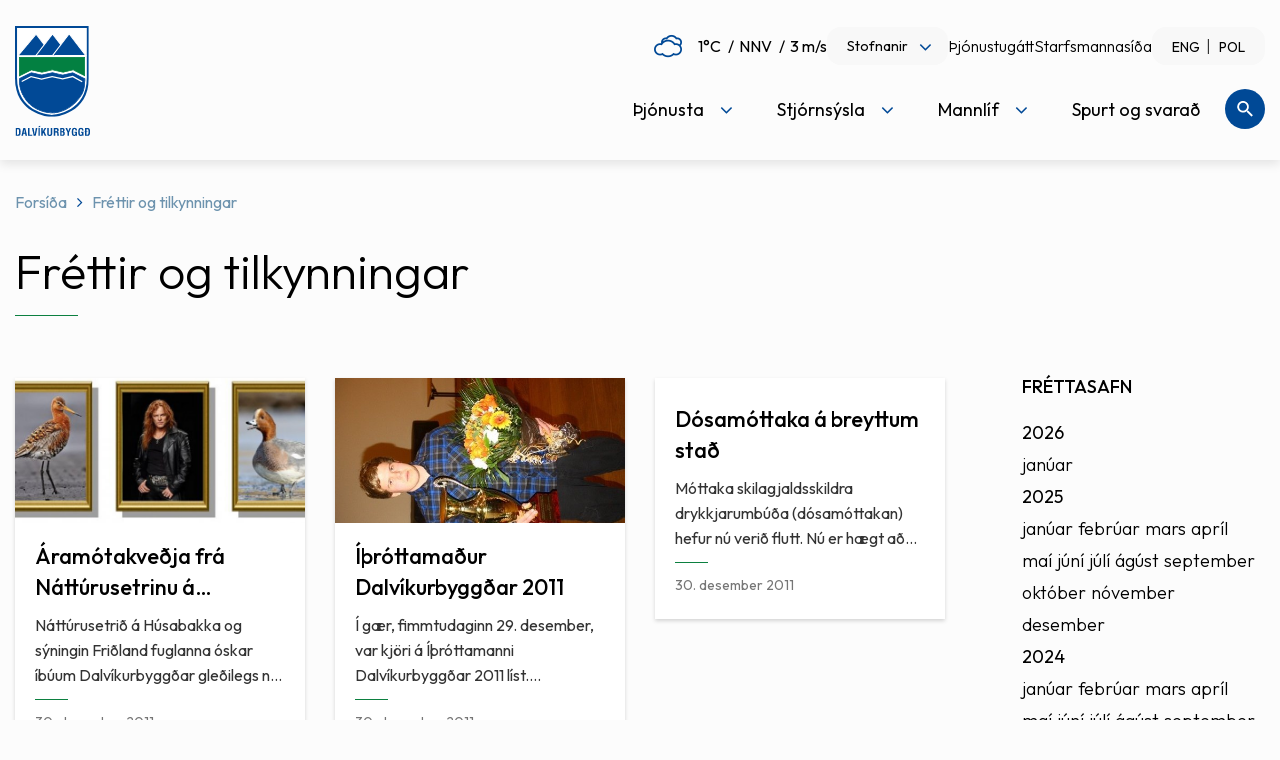

--- FILE ---
content_type: text/html; charset=UTF-8
request_url: https://www.dalvikurbyggd.is/is/frettir-og-tilkynningar/archive/2011/hafnir
body_size: 15177
content:
<!DOCTYPE html>
<!--
		Stefna ehf. - Moya Vefumsjónarkerfi
		- - - - - - - - - - - - - - - - - -
		http://www.moya.is
		Moya - útgáfa 1.16.2		- - - - - - - - - - - - - - - - - -
-->
<html xmlns="http://www.w3.org/1999/xhtml" lang="is">
<head>
	<meta http-equiv="X-UA-Compatible" content="IE=edge">
	<meta name="viewport" content="width=device-width, initial-scale=1.0, maximum-scale=5.0">
		<meta charset="UTF-8">
	<meta name="author" content="Dalvíkurbyggð" >
	<meta name="generator" content="Moya 1.16.2" >
		<meta property="og:title" content="Fr&eacute;ttir og tilkynningar">
	<meta property="og:image" content="https://www.dalvikurbyggd.is/static/themes/2016/images/og.png?v=1768575639">
	<meta property="og:url" content="https://www.dalvikurbyggd.is/is/frettir-og-tilkynningar/archive/2011/hafnir">
	<meta property="og:site_name" content="Dalv&iacute;kurbygg&eth;">
	<meta property="og:image:width" content="200">
	<meta property="og:image:height" content="200">
	<meta property="og:locale" content="is_IS">
	<meta property="og:type" content="article">

		<title>Fréttir og tilkynningar | Dalvíkurbyggð</title>		<link rel="preconnect" href="https://fonts.googleapis.com">
	<link rel="preconnect" href="https://fonts.gstatic.com" crossorigin>
	<link href="https://fonts.googleapis.com/css2?family=Outfit:wght@300;400;500&display=swap" rel="stylesheet">

		<link href="/is/feed" rel="alternate" type="application/rss+xml" title="RSS - Fréttir" >
	<link href="/favicon.ico" rel="icon" type="image/x-icon" >
	<link href="/favicon.ico" rel="shortcut icon" type="image/x-icon" >
	<link href="/static/local/readspeaker/css/readspeaker.css?v=1768575639" media="screen" rel="stylesheet" type="text/css" >
	<link href="/static/themes/2016/theme.css?v=1768575639" media="all" rel="stylesheet" type="text/css" >
		
</head>
<body  class="news rspage" data-static-version="1768575639">
<a href="#main" id="skipToMain">Fara í aðalefni</a>
<a id="siteTop" class="hide">&nbsp;</a>

<div id="fb-root"></div>
<script>(function (d, s, id) {
		var js, fjs = d.getElementsByTagName(s)[0];
		if (d.getElementById(id)) return;
		js = d.createElement(s);
		js.id = id;
		js.src = "//connect.facebook.net/is_IS/sdk.js#xfbml=1&version=v2.0";
		fjs.parentNode.insertBefore(js, fjs);
	}(document, 'script', 'facebook-jssdk'));
</script>

<div id="page">
	<div id="pageContainer">
		<div id="header">
			<a href="#contentContainer" id="skipToMain" class="sr-only sr-only-focusable">
				Fara í aðalefni			</a>
						<div class="contentWrap">
				<div class="mobileBar">
					<div class="logo">
						<a href="/is">
							<img src="/static/themes/2016/images/logo.svg" alt="Dalvíkurbyggð">
						</a>
					</div>
					<div id="mainmenu">
						<ul class="menu mmLevel1 " id="mmm-5"><li class="ele-thjonusta si level1 children first ord-1"><a href="/is/thjonusta"><span>&THORN;j&oacute;nusta</span></a><ul class="menu mmLevel2 " id="mmm-7"><li class="ele-myndasafn si level2 first ord-1"><a href="/is/thjonusta/myndasafn"><span>Myndasafn</span></a></li><li class="ele-fjolskyldan si level2 children ord-2"><a href="#"><span>Fj&ouml;lskyldan</span></a><ul class="menu mmLevel3 " id="mmm-14"><li class="ele-born-og-unglingar si level3 children first ord-1"><a href="/is/thjonusta/fjolskyldan/born-og-unglingar"><span>B&ouml;rn og unglingar</span></a><ul class="menu mmLevel4 " id="mmm-122"><li class="ele-barnavernd si level4 children first ord-1"><a href="/is/thjonusta/fjolskyldan/born-og-unglingar/barnavernd"><span>Barnavernd</span></a><ul class="menu mmLevel5 " id="mmm-205"><li class="ele-tilkynningar-til-barnaverndar si level5 first ord-1"><a href="/is/thjonusta/fjolskyldan/born-og-unglingar/barnavernd/tilkynningar-til-barnaverndar"><span>Tilkynningar til barnaverndar</span></a></li><li class="ele-barnavernd-fyrir-born si level5 last ord-2"><a href="/is/thjonusta/fjolskyldan/born-og-unglingar/barnavernd/barnavernd-fyrir-born"><span>Barnavernd fyrir b&ouml;rn</span></a></li></ul></li><li class="ele-utivistarreglur si level4 last ord-2"><a href="/is/thjonusta/fjolskyldan/born-og-unglingar/utivistarreglur" target="_blank"><span>&Uacute;tivistarreglur</span></a></li></ul></li><li class="ele-fullordnir si level3 children ord-2"><a href="/is/thjonusta/fjolskyldan/fullordnir"><span>Fullor&eth;nir</span></a><ul class="menu mmLevel4 " id="mmm-123"><li class="ele-fjarhagsadstod si level4 first ord-1"><a href="/is/thjonusta/fjolskyldan/fullordnir/fjarhagsadstod"><span>Fj&aacute;rhagsa&eth;sto&eth;</span></a></li><li class="ele-felagsleg-radgjof si level4 ord-2"><a href="/is/thjonusta/fjolskyldan/fullordnir/felagsleg-radgjof"><span>F&eacute;lagsleg r&aacute;&eth;gj&ouml;f</span></a></li><li class="ele-mannrettindastefna-dalvikurbyggdar si level4 last ord-3"><a href="/static/files/Adalvefur/Stefnur/080916-mannrettindastefna.pdf" target="_blank"><span>Mannr&eacute;ttindastefna Dalv&iacute;kurbygg&eth;ar</span></a></li></ul></li><li class="ele-forvarnir si level3 children ord-3"><a href="/is/thjonusta/fjolskyldan/forvarnir"><span>Forvarnir</span></a><ul class="menu mmLevel4 " id="mmm-127"><li class="ele-forvarnarstefna si level4 first last ord-1"><a href="/is/thjonusta/fjolskyldan/forvarnir/forvarnarstefna"><span>Forvarnarstefna</span></a></li></ul></li><li class="ele-aldradir si level3 children ord-4"><a href="/is/thjonusta/fjolskyldan/aldradir"><span>Aldra&eth;ir</span></a><ul class="menu mmLevel4 " id="mmm-124"><li class="ele-heimathjonusta si level4 first ord-1"><a href="/is/thjonusta/fjolskyldan/aldradir/heimathjonusta"><span>Heima&thorn;j&oacute;nusta</span></a></li><li class="ele-dalbaer si level4 ord-2"><a href="/is/thjonusta/fjolskyldan/aldradir/dalbaer"><span>Dalb&aelig;r</span></a></li><li class="ele-felagsstarf-fyrir-60-ara-og-eldri si level4 ord-3"><a href="/is/thjonusta/fjolskyldan/aldradir/felagsstarf-fyrir-60-ara-og-eldri"><span>F&eacute;lagsstarf fyrir 60 &aacute;ra og eldri</span></a></li><li class="ele-heimsending-a-mat si level4 ord-4"><a href="/is/thjonusta/fjolskyldan/aldradir/heimsending-a-mat"><span>Heimsending &aacute; mat</span></a></li><li class="ele-oldungarad si level4 ord-5"><a href="/is/thjonusta/fjolskyldan/aldradir/oldungarad" target="_blank"><span>&Ouml;ldungar&aacute;&eth;</span></a></li><li class="ele-gott-ad-eldast si level4 last ord-6"><a href="/is/thjonusta/fjolskyldan/aldradir/gott-ad-eldast"><span>Gott a&eth; eldast</span></a></li></ul></li><li class="ele-malefni-folks-med-fotlun si level3 children ord-5"><a href="/is/thjonusta/fjolskyldan/malefni-folks-med-fotlun"><span>M&aacute;lefni f&oacute;lks me&eth; f&ouml;tlun</span></a><ul class="menu mmLevel4 " id="mmm-125"><li class="ele-atvinnumal si level4 first ord-1"><a href="/is/thjonusta/fjolskyldan/malefni-folks-med-fotlun/atvinnumal"><span>Atvinnum&aacute;l</span></a></li><li class="ele-busetumal si level4 ord-2"><a href="/is/thjonusta/fjolskyldan/malefni-folks-med-fotlun/busetumal"><span>B&uacute;setum&aacute;l</span></a></li><li class="ele-dagthjonustaidja si level4 ord-3"><a href="/is/thjonusta/fjolskyldan/malefni-folks-med-fotlun/dagthjonustaidja"><span>Dag&thorn;j&oacute;nusta/I&eth;ja</span></a></li><li class="ele-felagsleg-lidveisla si level4 ord-4"><a href="/is/thjonusta/fjolskyldan/malefni-folks-med-fotlun/felagsleg-lidveisla"><span>F&eacute;lagsleg Sto&eth;&thorn;j&oacute;nusta</span></a></li><li class="ele-heimilisthjonusta si level4 ord-5"><a href="/is/thjonusta/fjolskyldan/malefni-folks-med-fotlun/heimilisthjonusta"><span>Heimilis&thorn;j&oacute;nusta</span></a></li><li class="ele-lengd-vidvera-fatladra-grunnskolabarna si level4 ord-6"><a href="/is/thjonusta/fjolskyldan/malefni-folks-med-fotlun/lengd-vidvera-fatladra-grunnskolabarna"><span>Lengd vi&eth;vera fatla&eth;ra grunnsk&oacute;labarna</span></a></li><li class="ele-skammtimavistun si level4 last ord-7"><a href="/is/thjonusta/fjolskyldan/malefni-folks-med-fotlun/skammtimavistun"><span>Skammt&iacute;mavistun</span></a></li></ul></li><li class="ele-heimili-og-husnaedi si level3 children ord-6"><a href="/is/thjonusta/fjolskyldan/heimili-og-husnaedi"><span>Heimili og h&uacute;sn&aelig;&eth;i</span></a><ul class="menu mmLevel4 " id="mmm-126"><li class="ele-leiguhusnaedi si level4 first ord-1"><a href="/is/thjonusta/fjolskyldan/heimili-og-husnaedi/leiguhusnaedi"><span>Leiguh&uacute;sn&aelig;&eth;i</span></a></li><li class="ele-ibudir-til-solu si level4 ord-2"><a href="/is/thjonusta/fjolskyldan/heimili-og-husnaedi/ibudir-til-solu"><span>&Iacute;b&uacute;&eth;ir til s&ouml;lu</span></a></li><li class="ele-husnaedisstudningur si level4 last ord-3"><a href="/is/thjonusta/fjolskyldan/heimili-og-husnaedi/husnaedisstudningur"><span>H&uacute;sn&aelig;&eth;isstu&eth;ningur</span></a></li></ul></li><li class="ele-ertu-ad-flytja-i-dalvikurbyggd si level3 ord-7"><a href="/is/thjonusta/fjolskyldan/ertu-ad-flytja-i-dalvikurbyggd" target="_blank"><span>Ertu a&eth; flytja &iacute; Dalv&iacute;kurbygg&eth;?</span></a></li><li class="ele-rettindi-barna-af-erlendum-uppruna si level3 ord-8"><a href="/is/thjonusta/fjolskyldan/rettindi-barna-af-erlendum-uppruna"><span>R&eacute;ttindi barna af erlendum uppruna</span></a></li><li class="ele-farsaeld-barna si level3 last ord-9"><a href="/is/thjonusta/fjolskyldan/farsaeld-barna"><span>Fars&aelig;ld barna</span></a></li></ul></li><li class="ele-menntun si level2 children ord-3"><a href="/is/thjonusta/menntun"><span>Menntun</span></a><ul class="menu mmLevel3 " id="mmm-15"><li class="ele-leikskolar si level3 children first ord-1"><a href="/is/thjonusta/menntun/leikskolar"><span>Leiksk&oacute;lar</span></a><ul class="menu mmLevel4 " id="mmm-16"><li class="ele-krilakot si level4 first ord-1"><a href="http://www.dalvikurbyggd.is/krilakot" target="_blank"><span>Kr&iacute;lakot</span></a></li><li class="ele-kotlukot si level4 last ord-2"><a href="http://www.dalvikurbyggd.is/arskogarskoli" target="_blank"><span>K&ouml;tlukot</span></a></li></ul></li><li class="ele-grunnskolar si level3 children ord-2"><a href="/is/thjonusta/menntun/grunnskolar"><span>Grunnsk&oacute;lar</span></a><ul class="menu mmLevel4 " id="mmm-22"><li class="ele-arskogarskoli si level4 first ord-1"><a href="http://www.dalvikurbyggd.is/arskogarskoli" target="_blank"><span>&Aacute;rsk&oacute;garsk&oacute;li</span></a></li><li class="ele-dalvikurskoli si level4 last ord-2"><a href="http://www.dalvikurbyggd.is/dalvikurskoli" target="_blank"><span>Dalv&iacute;kursk&oacute;li</span></a></li></ul></li><li class="ele-tonlistarskoli si level3 ord-3"><a href="/is/thjonusta/menntun/tonlistarskoli"><span>T&oacute;nlistarsk&oacute;li</span></a></li><li class="ele-fristund si level3 ord-4"><a href="/is/thjonusta/menntun/fristund"><span>Sk&oacute;lavistun</span></a></li><li class="ele-vinnuskoli si level3 ord-5"><a href="/is/thjonusta/menntun/vinnuskoli"><span>Vinnusk&oacute;li</span></a></li><li class="ele-innritun si level3 ord-6"><a href="/is/thjonusta/menntun/innritun"><span>Innritun</span></a></li><li class="ele-simey si level3 last ord-7"><a href="/is/thjonusta/menntun/simey"><span>S&Iacute;MEY</span></a></li></ul></li><li class="ele-hafnir si level2 children ord-4"><a href="/is/thjonusta/hafnir"><span>Hafnir</span></a><ul class="menu mmLevel3 " id="mmm-284"><li class="ele-dalvikurhofn si level3 first ord-1"><a href="/is/thjonusta/hafnir/dalvikurhofn"><span>Dalv&iacute;kurh&ouml;fn</span></a></li><li class="ele-arskogssandshofn si level3 ord-2"><a href="/is/thjonusta/hafnir/arskogssandshofn"><span>&Aacute;rsk&oacute;gssandsh&ouml;fn</span></a></li><li class="ele-hauganeshofn si level3 ord-3"><a href="/is/thjonusta/hafnir/hauganeshofn"><span>Hauganesh&ouml;fn</span></a></li><li class="ele-flodatoflur si level3 ord-4"><a href="/is/thjonusta/hafnir/flodatoflur"><span>Fl&oacute;&eth;at&ouml;flur</span></a></li><li class="ele-umhverfisstefna si level3 ord-5"><a href="/static/files/Adalvefur/Stefnur/umhverfisstefna-hsd.pdf" target="_blank"><span>Umhverfisstefna</span></a></li><li class="ele-thjonusta-vid-skip si level3 ord-6"><a href="/is/thjonusta/hafnir/thjonusta-vid-skip"><span>&THORN;j&oacute;nusta vi&eth; skip</span></a></li><li class="ele-almenn-thjonusta si level3 ord-7"><a href="/is/thjonusta/hafnir/almenn-thjonusta"><span>Almenn &thorn;j&oacute;nusta</span></a></li><li class="ele-flutningar si level3 ord-8"><a href="/is/thjonusta/hafnir/flutningar"><span>Flutningar</span></a></li><li class="ele-myndavelar-a-hafnarsvaedi-dalvikurhafnar si level3 last ord-9"><a href="/is/thjonusta/hafnir/myndavelar-a-hafnarsvaedi-dalvikurhafnar"><span>Myndav&eacute;lar &aacute; hafnarsv&aelig;&eth;i Dalv&iacute;kurhafnar</span></a></li></ul></li><li class="ele-ithrottir-og-tomstundarstarf si level2 children ord-5"><a href="/is/thjonusta/ithrottir-og-tomstundarstarf"><span>&Iacute;&thorn;r&oacute;ttir og t&oacute;mstundarstarf</span></a><ul class="menu mmLevel3 " id="mmm-129"><li class="ele-heilsueflandi-dalvikurbyggd si level3 children first ord-1"><a href="/is/thjonusta/ithrottir-og-tomstundarstarf/heilsueflandi-dalvikurbyggd" target="_blank"><span>Heilsueflandi Dalv&iacute;kurbygg&eth;</span></a><ul class="menu mmLevel4 " id="mmm-137"><li class="ele-af-hverju-heilsueflandi-samfelag si level4 first ord-1"><a href="/is/thjonusta/ithrottir-og-tomstundarstarf/heilsueflandi-dalvikurbyggd/af-hverju-heilsueflandi-samfelag" target="_blank"><span>Af hverju heilsueflandi samf&eacute;lag?</span></a></li><li class="ele-bordum-okkur-til-betri-heilsu si level4 ord-2"><a href="/is/thjonusta/ithrottir-og-tomstundarstarf/heilsueflandi-dalvikurbyggd/bordum-okkur-til-betri-heilsu" target="_blank"><span>Bor&eth;um okkur til betri heilsu</span></a></li><li class="ele-nyjar-opinberar-radleggingar si level4 ord-3"><a href="/is/thjonusta/ithrottir-og-tomstundarstarf/heilsueflandi-dalvikurbyggd/nyjar-opinberar-radleggingar"><span>N&yacute;jar opinberar r&aacute;&eth;leggingar</span></a></li><li class="ele-verkefnid-um-heilsueflandi-samfelag-formlega-hafid si level4 last ord-4"><a href="/is/thjonusta/ithrottir-og-tomstundarstarf/heilsueflandi-dalvikurbyggd/verkefnid-um-heilsueflandi-samfelag-formlega-hafid" target="_blank"><span>Verkefni&eth; um Heilsueflandi samf&eacute;lag formlega hafi&eth;</span></a></li></ul></li><li class="ele-ithrottamannvirki si level3 children ord-2"><a href="/is/thjonusta/ithrottir-og-tomstundarstarf/ithrottamannvirki"><span>&Iacute;&thorn;r&oacute;ttamannvirki</span></a><ul class="menu mmLevel4 " id="mmm-138"><li class="ele-ithrottamidstod si level4 children first ord-1"><a href="/is/thjonusta/ithrottir-og-tomstundarstarf/ithrottamannvirki/ithrottamidstod" target="_blank"><span>&Iacute;&thorn;r&oacute;ttami&eth;st&ouml;&eth; - Sundlaug Dalv&iacute;kur</span></a><ul class="menu mmLevel5 " id="mmm-250"><li class="ele-reglur-i-threksal si level5 first last ord-1"><a href="/is/thjonusta/ithrottir-og-tomstundarstarf/ithrottamannvirki/ithrottamidstod/reglur-i-threksal" target="_blank"><span>Reglur &iacute; &thorn;reksal</span></a></li></ul></li><li class="ele-arskogur si level4 ord-2"><a href="/is/thjonusta/ithrottir-og-tomstundarstarf/ithrottamannvirki/arskogur" target="_blank"><span>&Aacute;rsk&oacute;gur</span></a></li><li class="ele-rimar si level4 ord-3"><a href="/is/thjonusta/ithrottir-og-tomstundarstarf/ithrottamannvirki/rimar" target="_blank"><span>Rimar</span></a></li><li class="ele-sundskali-svarfdaela si level4 last ord-4"><a href="/is/thjonusta/ithrottir-og-tomstundarstarf/ithrottamannvirki/sundskali-svarfdaela" target="_blank"><span>Sundsk&aacute;li Svarfd&aelig;la</span></a></li></ul></li><li class="ele-felagsmidstodin-dallas si level3 ord-3"><a href="/is/thjonusta/ithrottir-og-tomstundarstarf/felagsmidstodin-dallas"><span>F&eacute;lagsmi&eth;st&ouml;&eth;in Dallas</span></a></li><li class="ele-sumarstarf-fyrir-born-og-unglinga si level3 ord-4"><a href="/is/thjonusta/ithrottir-og-tomstundarstarf/sumarstarf-fyrir-born-og-unglinga"><span>Sumarstarf fyrir b&ouml;rn og unglinga</span></a></li><li class="ele-ithrotta-og-tomstundastarf si level3 children ord-5"><a href="/is/thjonusta/ithrottir-og-tomstundarstarf/ithrotta-og-tomstundastarf"><span>&Iacute;&thorn;r&oacute;tta- og t&oacute;mstundastarf</span></a><ul class="menu mmLevel4 " id="mmm-813"><li class="ele-sportabler si level4 first ord-1"><a href="/is/thjonusta/ithrottir-og-tomstundarstarf/ithrotta-og-tomstundastarf/sportabler"><span>Sportabler</span></a></li><li class="ele-ithrotta-og-tomstundafelog si level4 last ord-2"><a href="/is/thjonusta/ithrottir-og-tomstundarstarf/ithrotta-og-tomstundastarf/ithrotta-og-tomstundafelog"><span>&Iacute;&thorn;r&oacute;tta- og t&oacute;mstundaf&eacute;l&ouml;g</span></a></li></ul></li><li class="ele-ithrottamadur-arsins-i-dalvikurbyggd si level3 last ord-6"><a href="/is/thjonusta/ithrottir-og-tomstundarstarf/ithrottamadur-arsins-i-dalvikurbyggd"><span>&Iacute;&thorn;r&oacute;ttama&eth;ur &aacute;rsins &iacute; Dalv&iacute;kurbygg&eth;</span></a></li></ul></li><li class="ele-endurvinnsla si level2 children ord-6"><a href="/is/thjonusta/endurvinnsla"><span>Endurvinnsla</span></a><ul class="menu mmLevel3 " id="mmm-131"><li class="ele-sorphirdudagatal si level3 first ord-1"><a href="/is/thjonusta/endurvinnsla/sorphirdudagatal"><span>Sorphir&eth;a</span></a></li><li class="ele-endurvinnslustod si level3 ord-2"><a href="/is/thjonusta/endurvinnsla/endurvinnslustod"><span>Endurvinnslust&ouml;&eth;</span></a></li><li class="ele-leidbeiningar-um-lifraena-sofnun si level3 ord-3"><a href="/static/files/Adalvefur/Annad/lifr-sofnun-dalvik.pdf" target="_blank"><span>Lei&eth;beiningar um l&iacute;fr&aelig;na s&ouml;fnun</span></a></li><li class="ele-leideiningar-um-flokkun-og-sorphirdu si level3 ord-4"><a href="https://www.terra.is/is/fyrirtaeki/flokkunarleidbeiningar" target="_blank"><span>Lei&eth;beiningar um flokkun og sorphir&eth;u</span></a></li><li class="ele-forgun-dyrahraeja si level3 ord-5"><a href="/is/thjonusta/endurvinnsla/forgun-dyrahraeja"><span>F&ouml;rgun d&yacute;rahr&aelig;ja</span></a></li><li class="ele-sorphirda-fyrir-fristundahus si level3 ord-6"><a href="/is/thjonusta/endurvinnsla/sorphirda-fyrir-fristundahus"><span>Sorphir&eth;a fyrir fr&iacute;stundah&uacute;s</span></a></li><li class="ele-svaedisaaetlun-urgangsmala-a-nordurlandi-nordurlandi-2023-2026 si level3 children last ord-7"><a href="/is/thjonusta/endurvinnsla/svaedisaaetlun-urgangsmala-a-nordurlandi-nordurlandi-2023-2026"><span>Sv&aelig;&eth;is&aacute;&aelig;tlun &uacute;rgangsm&aacute;la &aacute; nor&eth;urlandi Nor&eth;urlandi 2023-2026</span></a><ul class="menu mmLevel4 " id="mmm-858"><li class="ele-svaedisaaetlun-urgangsmala-fyrir-nordurland-2023-2036 si level4 first last ord-1"><a href="/is/thjonusta/endurvinnsla/svaedisaaetlun-urgangsmala-a-nordurlandi-nordurlandi-2023-2026/svaedisaaetlun-urgangsmala-fyrir-nordurland-2023-2036"><span>Sv&aelig;&eth;is&aacute;&aelig;tlun &uacute;rgangsm&aacute;la fyrir Nor&eth;urland 2023-2036</span></a></li></ul></li></ul></li><li class="ele-umhverfi si level2 children ord-7"><a href="/is/thjonusta/umhverfi"><span>Umhverfi</span></a><ul class="menu mmLevel3 " id="mmm-132"><li class="ele-umhverfisstjori si level3 first ord-1"><a href="/is/thjonusta/umhverfi/umhverfisstjori"><span>Deildarstj&oacute;ri Eigna- og framkv&aelig;mdadeildar</span></a></li><li class="ele-utivistarsvaedi si level3 ord-2"><a href="/is/thjonusta/umhverfi/utivistarsvaedi"><span>Umhverfi &amp; &uacute;tivist</span></a></li><li class="ele-fridland-svarfdaela si level3 ord-3"><a href="https://www.dalvikurbyggd.is/is/mannlif/fridland-svarfdaela" target="_blank"><span>Fri&eth;land Svarfd&aelig;la</span></a></li><li class="ele-folkvangur si level3 ord-4"><a href="/is/thjonusta/umhverfi/folkvangur"><span>F&oacute;lkvangur</span></a></li><li class="ele-snjomokstur si level3 ord-5"><a href="https://www.dalvikurbyggd.is/static/files/Adalvefur/skipulagsmal/snjomokstursreglur-2024.pdf" target="_blank"><span>Snj&oacute;mokstur</span></a></li><li class="ele-visit-dalvikurbyggd si level3 children ord-6"><a href="/is/thjonusta/umhverfi/visit-dalvikurbyggd" target="_blank"><span>Visit Dalv&iacute;kurbygg&eth;</span></a><ul class="menu mmLevel4 " id="mmm-860"><li class="ele-outdoor-activities si level4 first last ord-1"><a href="/is/thjonusta/umhverfi/visit-dalvikurbyggd/outdoor-activities"><span>Outdoor Activities</span></a></li></ul></li><li class="ele-samthykkt-um-refa-og-minkaveidi-i-dalvikurbyggd si level3 ord-7"><a href="/is/thjonusta/umhverfi/samthykkt-um-refa-og-minkaveidi-i-dalvikurbyggd" target="_blank"><span>Sam&thorn;ykkt um refa- og minkavei&eth;i &iacute; Dalv&iacute;kurbygg&eth;</span></a></li><li class="ele-framkvaemdafrettir-og-utbod si level3 last ord-8"><a href="/is/thjonusta/umhverfi/framkvaemdafrettir-og-utbod"><span>Framkv&aelig;mdaaugl&yacute;singar</span></a></li></ul></li><li class="ele-skipulags-og-byggingarmal si level2 children ord-8"><a href="/is/thjonusta/skipulags-og-byggingarmal"><span>Skipulags- og byggingarm&aacute;l</span></a><ul class="menu mmLevel3 " id="mmm-134"><li class="ele-skipulagssja-skipulagsstofnunar si level3 first ord-1"><a href="http://www.skipulag.is/skipulagsstofnun/skipulagsvefsja" target="_blank"><span>Skipulagssj&aacute; Skipulagsstofnunar</span></a></li><li class="ele-kortasjateikningar si level3 ord-2"><a href="http://www.map.is/dalvik/" target="_blank"><span>Kortasj&aacute;/teikningar</span></a></li><li class="ele-svaedisskipulag-eyjafjardar si level3 ord-3"><a href="/is/thjonusta/skipulags-og-byggingarmal/svaedisskipulag-eyjafjardar"><span>Sv&aelig;&eth;isskipulag Eyjafjar&eth;ar</span></a></li><li class="ele-adalskipulag-dalvikurbyggdar si level3 ord-4"><a href="/is/thjonusta/skipulags-og-byggingarmal/adalskipulag-dalvikurbyggdar"><span>A&eth;alskipulag Dalv&iacute;kurbygg&eth;ar</span></a></li><li class="ele-deiliskipulag si level3 ord-5"><a href="/is/thjonusta/skipulags-og-byggingarmal/deiliskipulag"><span>Deiliskipulag</span></a></li><li class="ele-skipulag-i-kynningu si level3 ord-6"><a href="https://www.dalvikurbyggd.is/is/skipulagsmal" target="_blank"><span>Skipulagsm&aacute;l</span></a></li><li class="ele-lausar si level3 children ord-7"><a href="/is/thjonusta/skipulags-og-byggingarmal/lausar"><span>Lausar l&oacute;&eth;ir</span></a><ul class="menu mmLevel4 " id="mmm-204"><li class="ele-ibudalodir si level4 first ord-1"><a href="/is/thjonusta/skipulags-og-byggingarmal/lausar/ibudalodir"><span>&Iacute;b&uacute;&eth;al&oacute;&eth;ir</span></a></li><li class="ele-sumarhusalodir si level4 last ord-2"><a href="/is/thjonusta/skipulags-og-byggingarmal/lausar/sumarhusalodir"><span>Sumarh&uacute;sal&oacute;&eth;ir</span></a></li></ul></li><li class="ele-fasteignaskraning si level3 ord-8"><a href="https://www.skra.is/thjonusta/fasteignir/skraning-fasteigna/" target="_blank"><span>Fasteignaskr&aacute;ning</span></a></li><li class="ele-husaskraning si level3 ord-9"><a href="https://www.dalvikurbyggd.is/hvoll/um-byggdasafnid/husaskraning" target="_blank"><span>H&uacute;saskr&aacute;ning</span></a></li><li class="ele-byggingarfulltrui si level3 last ord-10"><a href="/is/thjonusta/skipulags-og-byggingarmal/byggingarfulltrui"><span>Byggingarfulltr&uacute;i</span></a></li></ul></li><li class="ele-dyrahald-i-dalvikurbyggd si level2 children ord-9"><a href="/is/thjonusta/dyrahald-i-dalvikurbyggd"><span>D&yacute;rahald &iacute; Dalv&iacute;kurbygg&eth;.</span></a><ul class="menu mmLevel3 " id="mmm-135"><li class="ele-hundahald si level3 first ord-1"><a href="/is/thjonusta/dyrahald-i-dalvikurbyggd/hundahald" target="_blank"><span>G&aelig;lud&yacute;rahald &iacute; Dalv&iacute;kurbygg&eth;</span></a></li><li class="ele-listi-yfir-skrada-hunda-og-ketti si level3 ord-2"><a href="/is/thjonusta/dyrahald-i-dalvikurbyggd/listi-yfir-skrada-hunda-og-ketti"><span>Listi yfir skr&aacute;&eth;a hunda og ketti</span></a></li><li class="ele-bufjarleyfi si level3 ord-3"><a href="/is/thjonusta/dyrahald-i-dalvikurbyggd/bufjarleyfi"><span>B&uacute;fj&aacute;rleyfi</span></a></li><li class="ele-svaedi-fyrir-lausagongu-hunda si level3 last ord-4"><a href="/static/files/Adalvefur/Annad/hundasvaedi-2011.pdf" target="_blank"><span>Sv&aelig;&eth;i fyrir lausag&ouml;ngu hunda</span></a></li></ul></li><li class="ele-veitur-og-hafnir si level2 children last ord-10"><a href="/is/thjonusta/veitur-og-hafnir"><span>Veitur og hafnir</span></a><ul class="menu mmLevel3 " id="mmm-136"><li class="ele-vaktsimi-veitna si level3 first ord-1"><a href="/is/thjonusta/veitur-og-hafnir/vaktsimi-veitna"><span>Vakts&iacute;mi veitna</span></a></li><li class="ele-vaktsimi-hafna si level3 ord-2"><a href="/is/thjonusta/veitur-og-hafnir/vaktsimi-hafna"><span>Vakts&iacute;mi hafna</span></a></li><li class="ele-ahaldahus si level3 ord-3"><a href="/is/thjonusta/veitur-og-hafnir/ahaldahus"><span>&Aacute;haldah&uacute;s</span></a></li><li class="ele-hitaveita si level3 children last ord-4"><a href="/is/thjonusta/veitur-og-hafnir/hitaveita"><span>Hitaveita</span></a><ul class="menu mmLevel4 " id="mmm-230"><li class="ele-alestur si level4 first ord-1"><a href="/is/thjonusta/veitur-og-hafnir/hitaveita/alestur"><span>&Aacute;lestur</span></a></li><li class="ele-orkumaelir-lysing-a-alestrargluggum si level4 last ord-2"><a href="/static/files/Adalvefur/Annad/skyringar-a-alestrargluggum.doc.pdf" target="_blank"><span>Orkum&aelig;lir: l&yacute;sing &aacute; &aacute;lestrargluggum</span></a></li></ul></li></ul></li></ul></li><li class="ele-stjornsysla si level1 children ord-2"><a href="/is/stjornsysla"><span>Stj&oacute;rns&yacute;sla</span></a><ul class="menu mmLevel2 " id="mmm-8"><li class="ele-stjornkerfi si level2 children first ord-1"><a href="/is/stjornsysla/stjornkerfi"><span>Stj&oacute;rnkerfi</span></a><ul class="menu mmLevel3 " id="mmm-18"><li class="ele-sveitarstjorn si level3 first ord-1"><a href="/is/stjornsysla/stjornkerfi/sveitarstjorn"><span>Sveitarstj&oacute;rn</span></a></li><li class="ele-sveitarstjori si level3 ord-2"><a href="/is/stjornsysla/stjornkerfi/sveitarstjori"><span>Sveitarstj&oacute;ri</span></a></li><li class="ele-skipurit si level3 children ord-3"><a href="/is/stjornsysla/stjornkerfi/skipurit"><span>Skipurit</span></a><ul class="menu mmLevel4 " id="mmm-144"><li class="ele-skipurit-felagsmalasvids si level4 first ord-1"><a href="/is/stjornsysla/stjornkerfi/skipurit/skipurit-felagsmalasvids"><span>Skipurit f&eacute;lagsm&aacute;lasvi&eth;s</span></a></li><li class="ele-skipurit-fjarmala-og-stjornsyslusvids si level4 ord-2"><a href="/is/stjornsysla/stjornkerfi/skipurit/skipurit-fjarmala-og-stjornsyslusvids"><span>Skipurit fj&aacute;rm&aacute;la- og stj&oacute;rns&yacute;slusvi&eth;s</span></a></li><li class="ele-skipurit-fraedslu-og-menningarsvids si level4 ord-3"><a href="/is/stjornsysla/stjornkerfi/skipurit/skipurit-fraedslu-og-menningarsvids"><span>Skipurit fr&aelig;&eth;slu- og menningarsvi&eth;s</span></a></li><li class="ele-skipurit-framkvaemdasvids si level4 last ord-4"><a href="/is/stjornsysla/stjornkerfi/skipurit/skipurit-framkvaemdasvids"><span>Skipurit framkv&aelig;mdasvi&eth;s</span></a></li></ul></li><li class="ele-rad-og-nefndir si level3 children ord-4"><a href="/is/stjornsysla/stjornkerfi/rad-og-nefndir"><span>R&aacute;&eth; og nefndir</span></a><ul class="menu mmLevel4 " id="mmm-145"><li class="ele-byggdarad si level4 first ord-1"><a href="/is/stjornsysla/stjornkerfi/rad-og-nefndir/byggdarad"><span>Bygg&eth;ar&aacute;&eth;</span></a></li><li class="ele-fraedslurad si level4 ord-2"><a href="/is/stjornsysla/stjornkerfi/rad-og-nefndir/fraedslurad"><span>Fr&aelig;&eth;slur&aacute;&eth;</span></a></li><li class="ele-ithrotta-og-aeskulydsrad si level4 ord-3"><a href="/is/stjornsysla/stjornkerfi/rad-og-nefndir/ithrotta-og-aeskulydsrad"><span>&Iacute;&thorn;r&oacute;tta- og &aelig;skul&yacute;&eth;sr&aacute;&eth;</span></a></li><li class="ele-umhverfisrad si level4 ord-4"><a href="/is/stjornsysla/stjornkerfi/rad-og-nefndir/umhverfisrad"><span>Umhverfis- og dreifb&yacute;lisr&aacute;&eth;</span></a></li><li class="ele-veitu-og-hafnarad si level4 ord-5"><a href="/is/stjornsysla/stjornkerfi/rad-og-nefndir/veitu-og-hafnarad"><span>Veitu- og hafnar&aacute;&eth;</span></a></li><li class="ele-felagsmalarad si level4 ord-6"><a href="/is/stjornsysla/stjornkerfi/rad-og-nefndir/felagsmalarad"><span>F&eacute;lagsm&aacute;lar&aacute;&eth;</span></a></li><li class="ele-ungmennarad si level4 ord-7"><a href="/is/stjornsysla/stjornkerfi/rad-og-nefndir/ungmennarad"><span>Ungmennar&aacute;&eth;</span></a></li><li class="ele-adrar-nefndir si level4 children ord-8"><a href="/is/stjornsysla/stjornkerfi/rad-og-nefndir/adrar-nefndir"><span>A&eth;rar nefndir</span></a><ul class="menu mmLevel5 " id="mmm-163"><li class="ele-stjorn-menningarfelagsins-bergs-ses si level5 first ord-1"><a href="/is/stjornsysla/stjornkerfi/rad-og-nefndir/adrar-nefndir/stjorn-menningarfelagsins-bergs-ses"><span>Stj&oacute;rn Menningarf&eacute;lagsins Bergs ses</span></a></li><li class="ele-landsthing-sambands-islenskra-sveitarfelaga si level5 ord-2"><a href="/is/stjornsysla/stjornkerfi/rad-og-nefndir/adrar-nefndir/landsthing-sambands-islenskra-sveitarfelaga"><span>Lands&thorn;ing Sambands &iacute;slenskra sveitarf&eacute;laga</span></a></li><li class="ele-tonlistarskolinn-a-trollaskaga-tat si level5 ord-3"><a href="/is/stjornsysla/stjornkerfi/rad-og-nefndir/adrar-nefndir/tonlistarskolinn-a-trollaskaga-tat"><span>T&oacute;nlistarsk&oacute;linn &aacute; Tr&ouml;llaskaga T&Aacute;T</span></a></li><li class="ele-adalfundur-ssne si level5 last ord-4"><a href="/is/stjornsysla/stjornkerfi/rad-og-nefndir/adrar-nefndir/adalfundur-ssne"><span>A&eth;alfundur SSNE</span></a></li></ul></li><li class="ele-fulltruarad-leiguibuda-dalvikurbyggdar-hses si level4 ord-9"><a href="/is/stjornsysla/stjornkerfi/rad-og-nefndir/fulltruarad-leiguibuda-dalvikurbyggdar-hses"><span>Fulltr&uacute;ar&aacute;&eth; Leigu&iacute;b&uacute;&eth;a Dalv&iacute;kurbygg&eth;ar hses.</span></a></li><li class="ele-menningarrad-1 si level4 ord-10"><a href="/is/stjornsysla/stjornkerfi/rad-og-nefndir/menningarrad-1"><span>Menningarr&aacute;&eth;</span></a></li><li class="ele-skipulagsrad si level4 ord-11"><a href="/is/stjornsysla/stjornkerfi/rad-og-nefndir/skipulagsrad"><span>Skipulagsr&aacute;&eth;</span></a></li><li class="ele-oldungarad si level4 last ord-12"><a href="/is/stjornsysla/stjornkerfi/rad-og-nefndir/oldungarad"><span>&Ouml;ldungar&aacute;&eth;</span></a></li></ul></li><li class="ele-erindisbref si level3 ord-5"><a href="/is/stjornsysla/stjornkerfi/erindisbref"><span>Erindisbr&eacute;f</span></a></li><li class="ele-fundargerdir si level3 ord-6"><a href="/is/stjornsysla/stjornkerfi/fundargerdir"><span>Fundarger&eth;ir</span></a></li><li class="ele-kjornir-fulltruar si level3 last ord-7"><a href="/is/stjornsysla/stjornkerfi/kjornir-fulltruar"><span>Kj&ouml;rnir fulltr&uacute;ar</span></a></li></ul></li><li class="ele-svid si level2 children ord-2"><a href="/is/stjornsysla/svid"><span>Svi&eth;</span></a><ul class="menu mmLevel3 " id="mmm-19"><li class="ele-fraedslu-og-menningarsvid si level3 children first ord-1"><a href="/is/stjornsysla/svid/fraedslu-og-menningarsvid"><span>Fr&aelig;&eth;slu- og menningarsvi&eth;</span></a><ul class="menu mmLevel4 " id="mmm-167"><li class="ele-menningar-og-vidurkenningarsjodur si level4 first ord-1"><a href="/is/stjornsysla/svid/fraedslu-og-menningarsvid/menningar-og-vidurkenningarsjodur" target="_blank"><span>Menningar- og vi&eth;urkenningarsj&oacute;&eth;ur</span></a></li><li class="ele-afreks-og-styrktarsjodur si level4 ord-2"><a href="/is/stjornsysla/svid/fraedslu-og-menningarsvid/afreks-og-styrktarsjodur" target="_blank"><span>Afreks- og styrktarsj&oacute;&eth;ur</span></a></li><li class="ele-ithrottamadur-dalvikurbyggdar si level4 ord-3"><a href="/is/stjornsysla/svid/fraedslu-og-menningarsvid/ithrottamadur-dalvikurbyggdar" target="_blank"><span>&Iacute;&thorn;r&oacute;ttama&eth;ur Dalv&iacute;kurbygg&eth;ar</span></a></li><li class="ele-stefnur-i-skolamalum si level4 ord-4"><a href="/is/stjornsysla/svid/fraedslu-og-menningarsvid/stefnur-i-skolamalum" target="_blank"><span>Stefnur &iacute; sk&oacute;lam&aacute;lum</span></a></li><li class="ele-ytra-mat si level4 ord-5"><a href="/static/files/Adalvefur/Annad/ytra-mat-aaetlun_loka.pdf" target="_blank"><span>Ytra mat</span></a></li><li class="ele-afallaaaetlun si level4 last ord-6"><a href="/static/files/Adalvefur/Annad/afallaaaetlun-loka-2-.pdf" target="_blank"><span>&Aacute;falla&aacute;&aelig;tlun</span></a></li></ul></li><li class="ele-framkvaemdasvid si level3 children ord-2"><a href="/is/stjornsysla/svid/framkvaemdasvid"><span>Framkv&aelig;mdasvi&eth;</span></a><ul class="menu mmLevel4 " id="mmm-178"><li class="ele-brunavarnaraaetlun si level4 first ord-1"><a href="/static/files/Adalvefur/Annad/brunavarnaaaetlun-dalvikurbyggdar-2016-2020.pdf" target="_blank"><span>Brunavarnar&aacute;&aelig;tlun</span></a></li><li class="ele-sokkvilid si level4 ord-2"><a href="/is/stjornsysla/svid/framkvaemdasvid/sokkvilid" target="_blank"><span>Sl&ouml;kkvili&eth;</span></a></li><li class="ele-vettvangsstjorn-dalvikurbyggdar si level4 last ord-3"><a href="/is/stjornsysla/svid/framkvaemdasvid/vettvangsstjorn-dalvikurbyggdar" target="_blank"><span>Vettvangsstj&oacute;rn Dalv&iacute;kurbygg&eth;ar</span></a></li></ul></li><li class="ele-fjarmala-og-stjornsyslusvid si level3 children ord-3"><a href="/is/stjornsysla/svid/fjarmala-og-stjornsyslusvid"><span>Fj&aacute;rm&aacute;la- og stj&oacute;rns&yacute;slusvi&eth;</span></a><ul class="menu mmLevel4 " id="mmm-184"><li class="ele-personuvernd si level4 children first ord-1"><a href="/is/stjornsysla/svid/fjarmala-og-stjornsyslusvid/personuvernd"><span>Pers&oacute;nuvernd</span></a><ul class="menu mmLevel5 " id="mmm-625"><li class="ele-vafrakokur si level5 first last ord-1"><a href="/is/stjornsysla/svid/fjarmala-og-stjornsyslusvid/personuvernd/vafrakokur"><span>Vafrak&ouml;kur</span></a></li></ul></li><li class="ele-reglur-um-trunad si level4 last ord-2"><a href="/is/stjornsysla/svid/fjarmala-og-stjornsyslusvid/reglur-um-trunad"><span>Reglur um tr&uacute;na&eth;</span></a></li></ul></li><li class="ele-felagsmalasvid si level3 last ord-4"><a href="/is/stjornsysla/svid/felagsmalasvid"><span>F&eacute;lagsm&aacute;lasvi&eth;</span></a></li></ul></li><li class="ele-fjarmal-og-rafraen-stjornsysla si level2 children goto ord-3"><a href="/is/stjornsysla/fjarmal-og-rafraen-stjornsysla"><span>Fj&aacute;rm&aacute;l og rafr&aelig;n stj&oacute;rns&yacute;sla</span></a><ul class="menu mmLevel3 " id="mmm-130"><li class="ele-arsreikningur si level3 first ord-1"><a href="/is/stjornsysla/fjarmal-og-rafraen-stjornsysla/arsreikningur"><span>&Aacute;rsreikningur</span></a></li><li class="ele-fjarhagsaaetlun si level3 ord-2"><a href="/is/stjornsysla/fjarmal-og-rafraen-stjornsysla/fjarhagsaaetlun"><span>Fj&aacute;rhags&aacute;&aelig;tlun</span></a></li><li class="ele-min-dalvikurbyggd si level3 ord-3"><a href="/is/stjornsysla/fjarmal-og-rafraen-stjornsysla/min-dalvikurbyggd"><span>&THORN;j&oacute;nustug&aacute;tt</span></a></li><li class="ele-gjaldskrar si level3 ord-4"><a href="/is/stjornsysla/fjarmal-og-rafraen-stjornsysla/gjaldskrar"><span>Gjaldskr&aacute;r</span></a></li><li class="ele-eydublod si level3 children ord-5"><a href="/is/stjornsysla/fjarmal-og-rafraen-stjornsysla/eydublod"><span>Ey&eth;ubl&ouml;&eth;</span></a><ul class="menu mmLevel4 " id="mmm-258"><li class="ele-abendingar-og-kvartanir-vegna-thjonustu si level4 first ord-1"><a href="/is/stjornsysla/fjarmal-og-rafraen-stjornsysla/eydublod/abendingar-og-kvartanir-vegna-thjonustu"><span>&Aacute;bendingar</span></a></li><li class="ele-alestur-hitaveitu si level4 ord-2"><a href="/is/stjornsysla/fjarmal-og-rafraen-stjornsysla/eydublod/alestur-hitaveitu"><span>&Aacute;lestur hitaveitu</span></a></li><li class="ele-beidni-um-adgang-ad-upplysinum-hja-dalvikurbyggd si level4 ord-3"><a href="/is/stjornsysla/fjarmal-og-rafraen-stjornsysla/eydublod/beidni-um-adgang-ad-upplysinum-hja-dalvikurbyggd"><span>Bei&eth;ni um a&eth;gang a&eth; uppl&yacute;sinum hj&aacute; Dalv&iacute;kurbygg&eth;</span></a></li><li class="ele-leyfi-til-bufjarhalds si level4 ord-4"><a href="/is/stjornsysla/fjarmal-og-rafraen-stjornsysla/eydublod/leyfi-til-bufjarhalds"><span>Leyfi til b&uacute;fj&aacute;rhalds</span></a></li><li class="ele-umsokn-um-starf-tilumsjonarmannspersonulegs-radgjafa si level4 ord-5"><a href="/is/stjornsysla/fjarmal-og-rafraen-stjornsysla/eydublod/umsokn-um-starf-tilumsjonarmannspersonulegs-radgjafa"><span>Ums&oacute;kn um starf tilumsj&oacute;narmanns/pers&oacute;nulegs r&aacute;&eth;gjafa</span></a></li><li class="ele-nidurgreidsla-dagmaedra si level4 ord-6"><a href="/is/stjornsysla/fjarmal-og-rafraen-stjornsysla/eydublod/nidurgreidsla-dagmaedra"><span>Ni&eth;urgrei&eth;sla dagm&aelig;&eth;ra</span></a></li><li class="ele-umsokn-um-styrk-til-greidslu-fasteignaskatts-til-felaga-og-felagasamtaka si level4 ord-7"><a href="/is/stjornsysla/fjarmal-og-rafraen-stjornsysla/eydublod/umsokn-um-styrk-til-greidslu-fasteignaskatts-til-felaga-og-felagasamtaka"><span>Ums&oacute;kn um styrk til grei&eth;slu fasteignaskatts til f&eacute;laga og f&eacute;lagasamtaka</span></a></li><li class="ele-umsokn-um-timabundna-leikskoladvol-utan-logheimilissveitarfelags si level4 ord-8"><a href="/is/stjornsysla/fjarmal-og-rafraen-stjornsysla/eydublod/umsokn-um-timabundna-leikskoladvol-utan-logheimilissveitarfelags"><span>Ums&oacute;kn um t&iacute;mabundna leiksk&oacute;ladv&ouml;l utan l&ouml;gheimilissveitarf&eacute;lags</span></a></li><li class="ele-leyfi-til-gotusolu-eda-utimarkadar si level4 ord-9"><a href="/is/stjornsysla/fjarmal-og-rafraen-stjornsysla/eydublod/leyfi-til-gotusolu-eda-utimarkadar"><span>Leyfi til g&ouml;tus&ouml;lu e&eth;a &uacute;timarka&eth;ar</span></a></li><li class="ele-byggingafulltrui-ymis-eydublod si level4 ord-10"><a href="/is/stjornsysla/fjarmal-og-rafraen-stjornsysla/eydublod/byggingafulltrui-ymis-eydublod"><span>Byggingafulltr&uacute;i-&yacute;mis ey&eth;ubl&ouml;&eth;</span></a></li><li class="ele-hvernig-gerum-vid-gott-samfelag-betra si level4 ord-11"><a href="/is/stjornsysla/fjarmal-og-rafraen-stjornsysla/eydublod/hvernig-gerum-vid-gott-samfelag-betra"><span>Hvernig gerum vi&eth; gott samf&eacute;lag betra?</span></a></li><li class="ele-hadegismatur-og-mjolkuraskrift-i-dalvikurskola si level4 ord-12"><a href="/is/stjornsysla/fjarmal-og-rafraen-stjornsysla/eydublod/hadegismatur-og-mjolkuraskrift-i-dalvikurskola"><span>H&aacute;degismatur og mj&oacute;lkur&aacute;skrift &iacute; Dalv&iacute;kursk&oacute;la</span></a></li><li class="ele-umsokn-um-ad-gerast-studningsforeldri si level4 last ord-13"><a href="/is/stjornsysla/fjarmal-og-rafraen-stjornsysla/eydublod/umsokn-um-ad-gerast-studningsforeldri"><span>Ums&oacute;kn um a&eth; gerast stu&eth;ningsforeldri</span></a></li></ul></li><li class="ele-leidbeiningar-um-sofnun-undirskrifta si level3 ord-6"><a href="/is/stjornsysla/fjarmal-og-rafraen-stjornsysla/leidbeiningar-um-sofnun-undirskrifta"><span>Lei&eth;beiningar um s&ouml;fnun undirskrifta</span></a></li><li class="ele-opid-bokhald si level3 last ord-7"><a href="https://app.powerbi.com/view?r=eyJrIjoiYjE3NGYxZDQtYmQ4Ni00ODE2LTg0ZDQtYmI0OTc1NDQwZTY5IiwidCI6IjgzMjM3NDgzLWZjMjctNDRmYS05OWNmLTdmNDk0NjgxMjViYyIsImMiOjh9"><span>Opi&eth; b&oacute;khald</span></a></li></ul></li><li class="ele-mannaudur si level2 children last ord-4"><a href="/is/stjornsysla/mannaudur"><span>Mannau&eth;ur</span></a><ul class="menu mmLevel3 " id="mmm-133"><li class="ele-starfsmenn si level3 first ord-1"><a href="/is/stjornsysla/mannaudur/starfsmenn"><span>Starfsmenn</span></a></li><li class="ele-starfsmannasida si level3 ord-2"><a href="/is/stjornsysla/mannaudur/starfsmannasida"><span>Starfsmannas&iacute;&eth;a</span></a></li><li class="ele-laus-storf si level3 ord-3"><a href="/is/stjornsysla/mannaudur/laus-storf"><span>Laus st&ouml;rf</span></a></li><li class="ele-fjaradstod si level3 ord-4"><a href="/is/stjornsysla/mannaudur/fjaradstod"><span>Fjara&eth;sto&eth;</span></a></li><li class="ele-vidtalstimar-starfsfolks si level3 last ord-5"><a href="/is/stjornsysla/mannaudur/vidtalstimar-starfsfolks" target="_blank"><span>Vi&eth;talst&iacute;mar starfsf&oacute;lks skrifstofu Dalv&iacute;kurbygg&eth;ar.</span></a></li></ul></li></ul></li><li class="ele-mannlif si level1 children ord-3"><a href="/is/mannlif"><span>Mannl&iacute;f</span></a><ul class="menu mmLevel2 " id="mmm-12"><li class="ele-vidburdadagatal si level2 children first ord-1"><a href="/is/mannlif/vidburdadagatal"><span>Vi&eth;bur&eth;adagatal</span></a><ul class="menu mmLevel3 " id="mmm-21"><li class="ele-senda-inn-vidburd si level3 first ord-1"><a href="/is/mannlif/vidburdadagatal/senda-inn-vidburd"><span>Senda inn vi&eth;bur&eth;</span></a></li><li class="ele-fastir-vidburdir si level3 last ord-2"><a href="/is/mannlif/vidburdadagatal/fastir-vidburdir"><span>Fastir vi&eth;bur&eth;ir</span></a></li></ul></li><li class="ele-utivistarsvaedi si level2 ord-2"><a href="/is/mannlif/utivistarsvaedi"><span>&Uacute;tivistarsv&aelig;&eth;i</span></a></li><li class="ele-menning-og-sofn si level2 ord-3"><a href="/is/mannlif/menning-og-sofn"><span>S&ouml;fn</span></a></li><li class="ele-hatidir si level2 ord-4"><a href="/is/mannlif/hatidir"><span>H&aacute;t&iacute;&eth;ir</span></a></li><li class="ele-leikfelag si level2 ord-5"><a href="/is/mannlif/leikfelag"><span>Menningarl&iacute;f</span></a></li><li class="ele-upplysingamidstod si level2 ord-6"><a href="/is/mannlif/upplysingamidstod"><span>Uppl&yacute;singami&eth;st&ouml;&eth;</span></a></li><li class="ele-fornleifar si level2 ord-7"><a href="/is/mannlif/fornleifar"><span>Fornleifar</span></a></li><li class="ele-sagan si level2 ord-8"><a href="/is/mannlif/sagan"><span>Sagan</span></a></li><li class="ele-atvinnulif si level2 children ord-9"><a href="/is/mannlif/atvinnulif"><span>Atvinnul&iacute;f</span></a><ul class="menu mmLevel3 " id="mmm-315"><li class="ele-ferdathjonusta si level3 first ord-1"><a href="/is/mannlif/atvinnulif/ferdathjonusta"><span>Fer&eth;a&thorn;j&oacute;nusta</span></a></li><li class="ele-heilsa si level3 ord-2"><a href="/is/mannlif/atvinnulif/heilsa"><span>Heilsa</span></a></li><li class="ele-idnadur-og-verktakar si level3 ord-3"><a href="/is/mannlif/atvinnulif/idnadur-og-verktakar"><span>I&eth;na&eth;ur og verktakar</span></a></li><li class="ele-matvaelaframleidsla si level3 ord-4"><a href="/is/mannlif/atvinnulif/matvaelaframleidsla"><span>Matv&aelig;laframlei&eth;sla</span></a></li><li class="ele-menning si level3 ord-5"><a href="/is/mannlif/atvinnulif/menning"><span>Menning</span></a></li><li class="ele-opinber-thjonusta si level3 ord-6"><a href="/is/mannlif/atvinnulif/opinber-thjonusta"><span>Opinber &thorn;j&oacute;nusta</span></a></li><li class="ele-sjavarutvegur si level3 ord-7"><a href="/is/mannlif/atvinnulif/sjavarutvegur"><span>Sj&aacute;var&uacute;tvegur</span></a></li><li class="ele-verslun-og-thjonusta si level3 ord-8"><a href="/is/mannlif/atvinnulif/verslun-og-thjonusta"><span>Verslun og &thorn;j&oacute;nusta</span></a></li><li class="ele-stodkerfi si level3 ord-9"><a href="/is/mannlif/atvinnulif/stodkerfi"><span>Sto&eth;kerfi</span></a></li><li class="ele-flutningar si level3 last ord-10"><a href="/is/mannlif/atvinnulif/flutningar"><span>Flutningar</span></a></li></ul></li><li class="ele-gonguleidir si level2 ord-10"><a href="/is/mannlif/gonguleidir"><span>G&ouml;ngulei&eth;ir</span></a></li><li class="ele-hvad-er-haegt-ad-gera-i-dalvikurbyggd si level2 children ord-11"><a href="/is/mannlif/hvad-er-haegt-ad-gera-i-dalvikurbyggd"><span>Hva&eth; skal gera &iacute; Dalv&iacute;kurbygg&eth;?</span></a><ul class="menu mmLevel3 " id="mmm-652"><li class="ele-what-to-do-in-dalvikurbyggd si level3 first last ord-1"><a href="/is/mannlif/hvad-er-haegt-ad-gera-i-dalvikurbyggd/what-to-do-in-dalvikurbyggd"><span>What to do in Dalvikurbyggd</span></a></li></ul></li><li class="ele-fridland-svarfdaela si level2 children ord-12"><a href="/is/mannlif/fridland-svarfdaela" target="_blank"><span>Fri&eth;land Svarfd&aelig;la</span></a><ul class="menu mmLevel3 " id="mmm-606"><li class="ele-fridland-svarfdaela-auglysing-i-stjornartidindum si level3 first last ord-1"><a href="https://www.dalvikurbyggd.is/static/files/Adalvefur/Reglugerdir/auglysing_um_fridland.pdf"><span>Fri&eth;land Svarfd&aelig;la - augl&yacute;sing &iacute; stj&oacute;rnart&iacute;&eth;indum</span></a></li></ul></li><li class="ele-vidburdir-og-opnunartimar-um-jol-og-aramot si level2 last ord-13"><a href="/is/mannlif/vidburdir-og-opnunartimar-um-jol-og-aramot"><span>Vi&eth;bur&eth;ir og opnunart&iacute;mar um j&oacute;l og &aacute;ram&oacute;t</span></a></li></ul></li><li class="ele-spurt-og-svarad si level1 ord-4"><a href="/is/spurt-og-svarad"><span>Spurt og svara&eth;</span></a></li><li class="ele-hafnir-1 si level1 ord-5"><a href="/is/hafnir-1"><span>Hafnir</span></a></li><li class="ele-thatttaka si level1 children ord-6"><a href="/is/thatttaka"><span>&THORN;&aacute;tttaka &iacute;b&uacute;a</span></a><ul class="menu mmLevel2 " id="mmm-13"><li class="ele-betra-island-dalvikurbyggd si level2 first last ord-1"><a href="https://betraisland.is/community/9813"><span>Betra &Iacute;sland-Dalv&iacute;kurbygg&eth;</span></a></li></ul></li><li class="ele-frettir-1 si level1 ord-7"><a href="/is/frettir-1"><span>Fr&eacute;ttir og tilkynningar</span></a></li><li class="ele-stjorn-leiguibuda-dalvikurbyggdar-hses si level1 ord-8"><a href="/is/stjorn-leiguibuda-dalvikurbyggdar-hses"><span>Stj&oacute;rn leigu&iacute;b&uacute;&eth;a Dalv&iacute;kurbygg&eth;ar hses</span></a></li><li class="ele-frettir-og-tilkynningar si level1 selectedLevel1 active ord-9"><a href="/is/frettir-og-tilkynningar" target="_blank"><span>Fr&eacute;ttir og tilkynningar</span></a></li><li class="ele-barnaverndarnefnd si level1 ord-10"><a href="/is/barnaverndarnefnd"><span>Barnaverndarnefnd</span></a></li><li class="ele-gogn-vegna-selarlands si level1 ord-11"><a href="/is/gogn-vegna-selarlands"><span>G&ouml;gn vegna Sel&aacute;rlands</span></a></li><li class="ele-dalvikurbyggd-1 si level1 ord-12"><a href="/is/dalvikurbyggd-1"><span>Dalv&iacute;kurbygg&eth;</span></a></li><li class="ele-addragandi-farsaeldar-laganna si level1 ord-13"><a href="/is/addragandi-farsaeldar-laganna"><span>A&eth;dragandi fars&aelig;ldar&shy;laganna</span></a></li><li class="ele-addragandi-farsaeldar-laganna-1 si level1 ord-14"><a href="/is/addragandi-farsaeldar-laganna-1"><span>A&eth;dragandi fars&aelig;ldar&shy;laganna</span></a></li><li class="ele-oldungarad si level1 ord-15"><a href="/is/oldungarad"><span>&Ouml;ldungar&aacute;&eth;</span></a></li><li class="ele-oldungarad-1 si level1 ord-16"><a href="/is/oldungarad-1"><span>&Ouml;ldungar&aacute;&eth;</span></a></li><li class="ele-yfirkjorstjorn si level1 ord-17"><a href="/is/yfirkjorstjorn"><span>Yfirkj&ouml;rstj&oacute;rn</span></a></li><li class="ele-skipulagsmal-1 si level1 ord-18"><a href="/is/skipulagsmal-1"><span>Skipulagsm&aacute;l</span></a></li><li class="ele-idnadarlodir si level1 ord-19"><a href="/is/idnadarlodir"><span>I&eth;na&eth;arl&oacute;&eth;ir</span></a></li><li class="ele-tengilidir si level1 last ord-20"><a href="/is/tengilidir"><span>Tengili&eth;ir</span></a></li></ul>					</div>
					<button
						data-moya-component="ext.head-search"
						id="searchToggle"
						aria-label="Opna leit"
						aria-haspopup="true" aria-controls="searchForm">
					</button>
					<a href="#mMenu" id="mainmenuToggle">
						<span class="first"></span>
						<span class="middle"></span>
						<span class="last"></span>
						<span class="sr-only">Opna/loka valmynd</span>
					</a>
				</div>
				<div id="qn">
					<div id="weather">
			<div class="location">
			<span class="icon icon-clouds"></span>
			<span class="info">
				<span class="temperature positive"><span>1</span>&deg;C</span>
								<span class="windDirection">NNV</span>
												<span class="wind">3 m/s</span>
							</span>
		</div>
		<a href="http://www.vedur.is/vedur/athuganir/kort/nordurland_vestra/#group=23&station=33563" target="_blank" class="more" title="Skoða nánar á vedur.is"><span class="sr-only">vedur.is</span></a>
</div>
					<div id="btns">
						<ul>
<li class="intro"><a class="special" href="https://www.dalvikurbyggd.is/dalvikurskoli"><strong>Stofnanir</strong></a>
<ul>
<li class="intro">&nbsp;<a href="http://www.dalvikurbyggd.is/dalvikurskoli">Dalvíkurskóli</a></li>
<li><a href="https://www.dalvikurbyggd.is/arskogarskoli">Árskógarskóli</a></li>
<li><a href="https://www.dalvikurbyggd.is/krilakot">Leikskólinn Krílakot</a></li>
<li><a href="https://www.dalvikurbyggd.is/berg">Menningarhúsið Berg</a></li>
<li><a href="https://www.dalvikurbyggd.is/bokasafn">Bókasafn</a></li>
<li><a href="https://www.dalvikurbyggd.is/heradsskjalasafn">Skjalasafn</a></li>
<li><a href="https://www.dalvikurbyggd.is/hvoll">Byggðarsafn</a></li>
<li><a href="https://www.dalvikurbyggd.is/is/thjonusta/ithrottir-og-tomstundarstarf/ithrottamannvirki/ithrottamidstod">Íþróttamiðstöð</a></li>
<li><a href="https://www.tat.is/">Tónlistarskólinn á Tröllaskaga</a></li>
</ul>
</li>
<li><span style="color: #000000;"><a style="color: #000000;" href="https://min.dalvikurbyggd.is/login.aspx?ReturnUrl=%2f">Þjónustugátt</a></span></li>
<li><span style="color: #000000;"><a style="color: #000000;" href="https://www.dalvikurbyggd.is/is/stjornsysla/mannaudur/starfsmannasida">Starfsmannasíða</a></span></li>
</ul>					</div>
					<div class="qn__lang">
						<p><a href="https://www.dalvikurbyggd.is/is/moya/page/dalvikurbyggd-1" target="_blank" rel="noopener">ENG</a></p>
<p><a href="https://www.dalvikurbyggd.is/is/moya/page/polski" target="_blank" rel="noopener">POL</a></p>					</div>
				</div>
			</div>
			<div id="searchDrop">
				<div class="contentWrap">
					<div class="searchFormWrap">
						<form id="searchForm" name="searchForm" method="get" action="/is/leit">
<div id="elm_q" class="elm_text elm"><label for="q" class="noscreen optional">Leita</label>

<span class="lmnt"><input type="text" name="q" id="q" value="" placeholder="Leitarorð" class="text searchQ"></span></div>
<div id="elm_submit" class="elm_submit elm">
<input type="submit" id="searchSubmit" value="Leita"></div></form>					</div>
					<button id="searchClose" aria-label="templateSearchClose"
							aria-controls="searchForm">
					</button>
				</div>
			</div>
		</div>

		
		<div id="contentContainer">
			<div class="contentWrap">
									
<div id="breadcrumbs" class="box">
	
        <div class="boxText">
		<a href="/is" class="first">Forsíða</a><span class="sep"> <i class="fa fa-angle-right"></i></span><a href="/is/frettir-og-tilkynningar" class="last">Fréttir og tilkynningar</a>
	</div>
</div>								<div class="row">
					<div id="main" role="main">

						<div id="notice">
							
						</div>
													<div class="boxTitle"><h1>Fréttir og tilkynningar</h1></div>							                                                            <div id="readspeaker" class="box"><div class="boxText"><div class="readspeaker__wrap">
	<div id="readspeaker_button1" class="rs_skip rsbtn rs_preserve">
		<a rel="nofollow" class="rsbtn_play" accesskey="L" title="Hlustaðu á þessa síðu lesna af ReadSpeaker"
		   href="//app.readspeaker.com/cgi-bin/rsent?customerid=14723&amp;lang=is_is&amp;readid=main&amp;url=https%253A%252F%252Fwww.dalvikurbyggd.is%252Fis%252Ffrettir-og-tilkynningar%252Farchive%252F2011%252Fhafnir">
			<span class="rsbtn_left rsimg rspart"><span
					class="rsbtn_text"><span>Hlusta</span></span></span>
			<span class="rsbtn_right rsimg rsplay rspart"></span>
		</a>
	</div>
</div>
</div>
</div>
                            							
<div id="news" class="box">
	
        <div class="boxText">
		<div class="entries all">
	<div class="entry hasImage">
	<div class="wrap">
								<div class="entryImage" style="background-image:url(/static/news/sm/raudhausar-vadfugl-songfugl-og-sundfugl.jpg)">
				<span><img alt="Áramótakveðja frá Náttúrusetrinu á Húsabakka" data-imageWidth="640" src="https://static.stefna.is/moya/images/1.png" class="responsive" data-src="/static/news/sm/raudhausar-vadfugl-songfugl-og-sundfugl.jpg" data-sm="/static/news/sm/raudhausar-vadfugl-songfugl-og-sundfugl.jpg" data-xs="/static/news/xs/raudhausar-vadfugl-songfugl-og-sundfugl.jpg" />
</span>
			</div>
				<div class="content">
			<h2 class="entryTitle"><span>Áramótakveðja frá Náttúrusetrinu á Húsabakka</span></h2>
			<div class="entryContent">Náttúrusetrið á Húsabakka og sýningin Friðland fuglanna óskar íbúum Dalvíkurbyggðar gleðilegs nýs árs og þakkar fyrir heimsóknir og samskipti á árinu sem er að kveðja. Verið velkomin i heimsókn árið 2012.

    
        
  ...</div>
			<div class="entryInfo">
			<span class="date">
					30. desember 2011			</span>
	</div>
		</div>
				<a href="/is/frettir-og-tilkynningar/aramotakvedja-fra-natturusetrinu-a-husabakka" class="more"><span class="sr-only">Lesa fréttina Áramótakveðja frá Náttúrusetrinu á Húsabakka</span></a>
	</div>
</div>
	<div class="entry hasImage">
	<div class="wrap">
								<div class="entryImage" style="background-image:url(/static/news/sm/sigurdur-ingvi-rognvaldsson-ithrottamadur-_11.jpg)">
				<span><img alt="Íþróttamaður Dalvíkurbyggðar 2011" data-imageWidth="361" src="https://static.stefna.is/moya/images/1.png" class="responsive" data-src="/static/news/sm/sigurdur-ingvi-rognvaldsson-ithrottamadur-_11.jpg" data-sm="/static/news/sm/sigurdur-ingvi-rognvaldsson-ithrottamadur-_11.jpg" data-xs="/static/news/xs/sigurdur-ingvi-rognvaldsson-ithrottamadur-_11.jpg" />
</span>
			</div>
				<div class="content">
			<h2 class="entryTitle"><span>Íþróttamaður Dalvíkurbyggðar 2011</span></h2>
			<div class="entryContent">Í gær, fimmtudaginn 29. desember, var kjöri á Íþróttamanni Dalvíkurbyggðar 2011 líst. Kosningarétt eiga, samkvæmt reglugerð um kjör Íþróttamanns Dalvíkurbyggðar, aðalmenn í íþrótta- og æskulýðsráði auk fulltrúa stjór...</div>
			<div class="entryInfo">
			<span class="date">
					30. desember 2011			</span>
	</div>
		</div>
				<a href="/is/frettir-og-tilkynningar/ithrottamadur-dalvikurbyggdar-2011" class="more"><span class="sr-only">Lesa fréttina Íþróttamaður Dalvíkurbyggðar 2011</span></a>
	</div>
</div>
	<div class="entry">
	<div class="wrap">
				<div class="content">
			<h2 class="entryTitle"><span>Dósamóttaka á breyttum stað</span></h2>
			<div class="entryContent">Móttaka skilagjaldsskildra drykkjarumbúða (dósamóttakan) hefur nú verið flutt. Nú er hægt að skila þeim inn hjá&nbsp;hjá Landflutningum Samskip (FMN), Ránarbraut 2b, á fimmtudögum milli 14:00 og 17:00. 
</div>
			<div class="entryInfo">
			<span class="date">
					30. desember 2011			</span>
	</div>
		</div>
				<a href="/is/frettir-og-tilkynningar/dosamottaka-a-breyttum-stad" class="more"><span class="sr-only">Lesa fréttina Dósamóttaka á breyttum stað</span></a>
	</div>
</div>
	<div class="entry">
	<div class="wrap">
				<div class="content">
			<h2 class="entryTitle"><span>Húsaleigubætur 2011</span></h2>
			<div class="entryContent">Við minnum á að samningar um húsaleigubætur fyrir 2011 renna út um áramót. Endurnýja þarf umsóknir fyrir 16. janúar 2012. 
Umsóknareyðublöð og nánari upplýsingar fást hér: http://www.dalvikurbyggd.is/Stofnanir-og-thjonusta/Heim...</div>
			<div class="entryInfo">
			<span class="date">
					29. desember 2011			</span>
	</div>
		</div>
				<a href="/is/frettir-og-tilkynningar/husaleigubaetur-2012" class="more"><span class="sr-only">Lesa fréttina Húsaleigubætur 2011</span></a>
	</div>
</div>
	<div class="entry">
	<div class="wrap">
				<div class="content">
			<h2 class="entryTitle"><span>Keppt í glæsilegu kastbúri á Dalvík</span></h2>
			<div class="entryContent">Nú hafa verið haldinn tvö kastmót í nýju og glæsilegu kastbúri á íþróttasvæðinu á Dalvík.&nbsp;Búrið er frekar einfalt að gerð en mjög voldugt og vandað. Keppendur eru mjög ánægðir með búrið og er öruggt að það ver...</div>
			<div class="entryInfo">
			<span class="date">
					28. desember 2011			</span>
	</div>
		</div>
				<a href="/is/frettir-og-tilkynningar/keppt-i-glaesilegu-kastburi-a-dalvik" class="more"><span class="sr-only">Lesa fréttina Keppt í glæsilegu kastbúri á Dalvík</span></a>
	</div>
</div>
	<div class="entry">
	<div class="wrap">
				<div class="content">
			<h2 class="entryTitle"><span>Kjör íþróttamanns Dalvíkurbyggðar</span></h2>
			<div class="entryContent">Á morgun,&nbsp;fimmtudaginn 29. desember, verður kjöri á íþróttamanni Dalvíkurbyggðar líst. Athöfnin fer fram í Bergi menningarhúsi og hefst hún kl. 17:00. Allir velkomnir.
Í kjöri eru:
Anna Kristín Friðriksdóttir&nbsp;&nbsp;&nb...</div>
			<div class="entryInfo">
			<span class="date">
					28. desember 2011			</span>
	</div>
		</div>
				<a href="/is/frettir-og-tilkynningar/kjor-ithrottamanns-dalvikurbyggdar" class="more"><span class="sr-only">Lesa fréttina Kjör íþróttamanns Dalvíkurbyggðar</span></a>
	</div>
</div>
	<div class="entry">
	<div class="wrap">
				<div class="content">
			<h2 class="entryTitle"><span>Byrjendakennsla hjá Skíðafélagi Dalvíkur</span></h2>
			<div class="entryContent">Áætlað er að byrjendakennsla hefjist föstudaginn 6. janúar hjá Skíðafélagi Dalvíkur. Námskeiðið verður í&nbsp;fimm daga og er stefnt að því að annað námskeið verði í lok janúar. Námskeiðið er ætlað fyrir börn fædd ...</div>
			<div class="entryInfo">
			<span class="date">
					28. desember 2011			</span>
	</div>
		</div>
				<a href="/is/frettir-og-tilkynningar/byrjendakennsla-hja-skidafelagi-dalvikur" class="more"><span class="sr-only">Lesa fréttina Byrjendakennsla hjá Skíðafélagi Dalvíkur</span></a>
	</div>
</div>
	<div class="entry hasImage">
	<div class="wrap">
								<div class="entryImage" style="background-image:url(/static/news/sm/img_0372.jpg)">
				<span><img alt="Desember" data-imageWidth="640" src="https://static.stefna.is/moya/images/1.png" class="responsive" data-src="/static/news/sm/img_0372.jpg" data-sm="/static/news/sm/img_0372.jpg" data-xs="/static/news/xs/img_0372.jpg" />
</span>
			</div>
				<div class="content">
			<h2 class="entryTitle"><span>Desember</span></h2>
			<div class="entryContent">
Desember er búinn að vera annasamur mánuður. Þrátt fyrir það höfum við náð að eiga notalega daga líka sem er dásamlegt. Meðal þess sem hefur verið um að vera hjá okkur er Dalbæjarheimsókn beggja árganga. Eldri börnin fóru...</div>
			<div class="entryInfo">
			<span class="date">
					22. desember 2011			</span>
	</div>
		</div>
				<a href="/is/frettir-og-tilkynningar/desember" class="more"><span class="sr-only">Lesa fréttina Desember</span></a>
	</div>
</div>
	<div class="entry hasImage">
	<div class="wrap">
								<div class="entryImage" style="background-image:url(/static/news/sm/22.12._11-042.jpg)">
				<span><img alt="Arna Dögg 5 ára" data-imageWidth="480" src="https://static.stefna.is/moya/images/1.png" class="responsive" data-src="/static/news/sm/22.12._11-042.jpg" data-sm="/static/news/sm/22.12._11-042.jpg" data-xs="/static/news/xs/22.12._11-042.jpg" />
</span>
			</div>
				<div class="content">
			<h2 class="entryTitle"><span>Arna Dögg 5 ára</span></h2>
			<div class="entryContent">
Í dag er Arna Dögg 5 ára. Af því tilefni bjó hún til glæsilega kórónu sem hún bar í dag, flaggaði íslenska fánanum, var þjónn í hádeginu og svo var afmælissöngurinn að sjálfsögðu sunginn fyrir hana. Við óskum Örnu Dög...</div>
			<div class="entryInfo">
			<span class="date">
					22. desember 2011			</span>
	</div>
		</div>
				<a href="/is/frettir-og-tilkynningar/arna-dogg-5-ara" class="more"><span class="sr-only">Lesa fréttina Arna Dögg 5 ára</span></a>
	</div>
</div>
	<div class="entry">
	<div class="wrap">
				<div class="content">
			<h2 class="entryTitle"><span>Tilboð opnuð í rekstur á veitinga- og gistiaðstöðu á Húsabakka</span></h2>
			<div class="entryContent">Opnuð hafa verið tilboð í rekstur á veitinga- og gistiaðstöðu á Húsabakka sem auglýst var hinn 5. des. sl. Þrjú tilboð bárust, frá EB ehf. sem eru Einar og Björgvin Hjörleifssynir, KAS ehf. þar sem Aðalheiður Kristín Símonardóttir er í forsvari og ,,Húsabakkahópnum" þar sem Kolbrún Reynisdóttir er í&hellip;</div>
			<div class="entryInfo">
			<span class="date">
					22. desember 2011			</span>
	</div>
		</div>
				<a href="/is/frettir-og-tilkynningar/tilbod-opnud-i-rekstur-a-veitinga-og-gistiadstodu-a-husabakka" class="more"><span class="sr-only">Lesa fréttina Tilboð opnuð í rekstur á veitinga- og gistiaðstöðu á Húsabakka</span></a>
	</div>
</div>
	<div class="entry hasImage">
	<div class="wrap">
								<div class="entryImage" style="background-image:url(/static/news/sm/merry_christmas.jpg)">
				<span><img alt="Gleðileg jól" data-imageWidth="600" src="https://static.stefna.is/moya/images/1.png" class="responsive" data-src="/static/news/sm/merry_christmas.jpg" data-sm="/static/news/sm/merry_christmas.jpg" data-xs="/static/news/xs/merry_christmas.jpg" />
</span>
			</div>
				<div class="content">
			<h2 class="entryTitle"><span>Gleðileg jól</span></h2>
			<div class="entryContent">Elsku vinir. Starfsfólk félagsmiðstöðvarinnar Týr vill óska ykkur gleðilegra jóla og þakka ykkur fyrir fjörugt og skemmtilegt haust. Bæði Maggi og Indíana hafa óskað eftir því að hætta störfum í félagsmiðstöðinni og er </div>
			<div class="entryInfo">
			<span class="date">
					22. desember 2011			</span>
	</div>
		</div>
				<a href="/is/frettir-og-tilkynningar/gledileg-jol-5" class="more"><span class="sr-only">Lesa fréttina Gleðileg jól</span></a>
	</div>
</div>
	<div class="entry">
	<div class="wrap">
				<div class="content">
			<h2 class="entryTitle"><span>Sannur jólaandi</span></h2>
			<div class="entryContent">Í ár sem undanfarin ár hefur félagsþjónustu Dalvíkurbyggðar borist góðar gjafir til handa þeim einstaklingum í sveitarfélaginu sem þurfa hjálp fyrir jólin. Við þökkum eftirtöldum fyrirtækjum og félagasamtökum kærlega fyrir;...</div>
			<div class="entryInfo">
			<span class="date">
					22. desember 2011			</span>
	</div>
		</div>
				<a href="/is/frettir-og-tilkynningar/sannur-jolaandi" class="more"><span class="sr-only">Lesa fréttina Sannur jólaandi</span></a>
	</div>
</div>
</div>
		<div class="paginationControl">
		<div class="pagerContent">
							<span class="disabled stepper previous"> <i class="fa fa-angle-left"></i> </span>
															<span class="pagerNumber disabled">1</span>
																					<a class="pagerNumber" href="/is/frettir-og-tilkynningar/archive/2011?page=2">
											<span>2</span>
					</a>
																					<a class="pagerNumber" href="/is/frettir-og-tilkynningar/archive/2011?page=3">
											<span>3</span>
					</a>
																					<a class="pagerNumber" href="/is/frettir-og-tilkynningar/archive/2011?page=4">
											<span>4</span>
					</a>
																					<a class="pagerNumber" href="/is/frettir-og-tilkynningar/archive/2011?page=5">
											<span>5</span>
					</a>
																					<a class="pagerNumber" href="/is/frettir-og-tilkynningar/archive/2011?page=6">
											<span>6</span>
					</a>
																					<a class="pagerNumber" href="/is/frettir-og-tilkynningar/archive/2011?page=7">
											<span>7</span>
					</a>
																					<a class="pagerNumber" href="/is/frettir-og-tilkynningar/archive/2011?page=8">
											<span>8</span>
					</a>
																					<a class="pagerNumber" href="/is/frettir-og-tilkynningar/archive/2011?page=9">
											<span>9</span>
					</a>
																					<a class="pagerNumber" href="/is/frettir-og-tilkynningar/archive/2011?page=10">
											<span>10</span>
					</a>
														<a class="stepper next" href="/is/frettir-og-tilkynningar/archive/2011?page=2"> <i class="fa fa-angle-right"><span class="sr-only">Næsta</span></i> </a>
					</div>
	</div>

	</div>
</div>						
					</div>

					<div id="sidebar" role="complementary">
												<div class="box box_newsarchive">
	<div class="boxTitle">
		<h2>Fréttasafn</h2>
	</div>
	<div class="boxText">
		<dl><dt><a href="/is/frettir-og-tilkynningar/archive/2026">2026</a></dt><dd><a href="/is/frettir-og-tilkynningar/archive/2026/1">janúar </a></dd><dt><a href="/is/frettir-og-tilkynningar/archive/2025">2025</a></dt><dd><a href="/is/frettir-og-tilkynningar/archive/2025/1">janúar </a><a href="/is/frettir-og-tilkynningar/archive/2025/2">febrúar </a><a href="/is/frettir-og-tilkynningar/archive/2025/3">mars </a><a href="/is/frettir-og-tilkynningar/archive/2025/4">apríl </a><a href="/is/frettir-og-tilkynningar/archive/2025/5">maí </a><a href="/is/frettir-og-tilkynningar/archive/2025/6">júní </a><a href="/is/frettir-og-tilkynningar/archive/2025/7">júlí </a><a href="/is/frettir-og-tilkynningar/archive/2025/8">ágúst </a><a href="/is/frettir-og-tilkynningar/archive/2025/9">september </a><a href="/is/frettir-og-tilkynningar/archive/2025/10">október </a><a href="/is/frettir-og-tilkynningar/archive/2025/11">nóvember </a><a href="/is/frettir-og-tilkynningar/archive/2025/12">desember </a></dd><dt><a href="/is/frettir-og-tilkynningar/archive/2024">2024</a></dt><dd><a href="/is/frettir-og-tilkynningar/archive/2024/1">janúar </a><a href="/is/frettir-og-tilkynningar/archive/2024/2">febrúar </a><a href="/is/frettir-og-tilkynningar/archive/2024/3">mars </a><a href="/is/frettir-og-tilkynningar/archive/2024/4">apríl </a><a href="/is/frettir-og-tilkynningar/archive/2024/5">maí </a><a href="/is/frettir-og-tilkynningar/archive/2024/6">júní </a><a href="/is/frettir-og-tilkynningar/archive/2024/7">júlí </a><a href="/is/frettir-og-tilkynningar/archive/2024/8">ágúst </a><a href="/is/frettir-og-tilkynningar/archive/2024/9">september </a><a href="/is/frettir-og-tilkynningar/archive/2024/10">október </a><a href="/is/frettir-og-tilkynningar/archive/2024/11">nóvember </a><a href="/is/frettir-og-tilkynningar/archive/2024/12">desember </a></dd><dt><a href="/is/frettir-og-tilkynningar/archive/2023">2023</a></dt><dd><a href="/is/frettir-og-tilkynningar/archive/2023/1">janúar </a><a href="/is/frettir-og-tilkynningar/archive/2023/2">febrúar </a><a href="/is/frettir-og-tilkynningar/archive/2023/3">mars </a><a href="/is/frettir-og-tilkynningar/archive/2023/4">apríl </a><a href="/is/frettir-og-tilkynningar/archive/2023/5">maí </a><a href="/is/frettir-og-tilkynningar/archive/2023/6">júní </a><a href="/is/frettir-og-tilkynningar/archive/2023/7">júlí </a><a href="/is/frettir-og-tilkynningar/archive/2023/8">ágúst </a><a href="/is/frettir-og-tilkynningar/archive/2023/9">september </a><a href="/is/frettir-og-tilkynningar/archive/2023/10">október </a><a href="/is/frettir-og-tilkynningar/archive/2023/11">nóvember </a><a href="/is/frettir-og-tilkynningar/archive/2023/12">desember </a></dd><dt><a href="/is/frettir-og-tilkynningar/archive/2022">2022</a></dt><dd><a href="/is/frettir-og-tilkynningar/archive/2022/1">janúar </a><a href="/is/frettir-og-tilkynningar/archive/2022/2">febrúar </a><a href="/is/frettir-og-tilkynningar/archive/2022/3">mars </a><a href="/is/frettir-og-tilkynningar/archive/2022/4">apríl </a><a href="/is/frettir-og-tilkynningar/archive/2022/5">maí </a><a href="/is/frettir-og-tilkynningar/archive/2022/6">júní </a><a href="/is/frettir-og-tilkynningar/archive/2022/7">júlí </a><a href="/is/frettir-og-tilkynningar/archive/2022/8">ágúst </a><a href="/is/frettir-og-tilkynningar/archive/2022/9">september </a><a href="/is/frettir-og-tilkynningar/archive/2022/10">október </a><a href="/is/frettir-og-tilkynningar/archive/2022/11">nóvember </a><a href="/is/frettir-og-tilkynningar/archive/2022/12">desember </a></dd><dt><a href="/is/frettir-og-tilkynningar/archive/2021">2021</a></dt><dd><a href="/is/frettir-og-tilkynningar/archive/2021/1">janúar </a><a href="/is/frettir-og-tilkynningar/archive/2021/2">febrúar </a><a href="/is/frettir-og-tilkynningar/archive/2021/3">mars </a><a href="/is/frettir-og-tilkynningar/archive/2021/4">apríl </a><a href="/is/frettir-og-tilkynningar/archive/2021/5">maí </a><a href="/is/frettir-og-tilkynningar/archive/2021/6">júní </a><a href="/is/frettir-og-tilkynningar/archive/2021/7">júlí </a><a href="/is/frettir-og-tilkynningar/archive/2021/8">ágúst </a><a href="/is/frettir-og-tilkynningar/archive/2021/9">september </a><a href="/is/frettir-og-tilkynningar/archive/2021/10">október </a><a href="/is/frettir-og-tilkynningar/archive/2021/11">nóvember </a><a href="/is/frettir-og-tilkynningar/archive/2021/12">desember </a></dd><dt><a href="/is/frettir-og-tilkynningar/archive/2020">2020</a></dt><dd><a href="/is/frettir-og-tilkynningar/archive/2020/1">janúar </a><a href="/is/frettir-og-tilkynningar/archive/2020/2">febrúar </a><a href="/is/frettir-og-tilkynningar/archive/2020/3">mars </a><a href="/is/frettir-og-tilkynningar/archive/2020/4">apríl </a><a href="/is/frettir-og-tilkynningar/archive/2020/5">maí </a><a href="/is/frettir-og-tilkynningar/archive/2020/6">júní </a><a href="/is/frettir-og-tilkynningar/archive/2020/7">júlí </a><a href="/is/frettir-og-tilkynningar/archive/2020/8">ágúst </a><a href="/is/frettir-og-tilkynningar/archive/2020/9">september </a><a href="/is/frettir-og-tilkynningar/archive/2020/10">október </a><a href="/is/frettir-og-tilkynningar/archive/2020/11">nóvember </a><a href="/is/frettir-og-tilkynningar/archive/2020/12">desember </a></dd><dt><a href="/is/frettir-og-tilkynningar/archive/2019">2019</a></dt><dd><a href="/is/frettir-og-tilkynningar/archive/2019/1">janúar </a><a href="/is/frettir-og-tilkynningar/archive/2019/2">febrúar </a><a href="/is/frettir-og-tilkynningar/archive/2019/3">mars </a><a href="/is/frettir-og-tilkynningar/archive/2019/4">apríl </a><a href="/is/frettir-og-tilkynningar/archive/2019/5">maí </a><a href="/is/frettir-og-tilkynningar/archive/2019/6">júní </a><a href="/is/frettir-og-tilkynningar/archive/2019/7">júlí </a><a href="/is/frettir-og-tilkynningar/archive/2019/8">ágúst </a><a href="/is/frettir-og-tilkynningar/archive/2019/9">september </a><a href="/is/frettir-og-tilkynningar/archive/2019/10">október </a><a href="/is/frettir-og-tilkynningar/archive/2019/11">nóvember </a><a href="/is/frettir-og-tilkynningar/archive/2019/12">desember </a></dd><dt><a href="/is/frettir-og-tilkynningar/archive/2018">2018</a></dt><dd><a href="/is/frettir-og-tilkynningar/archive/2018/1">janúar </a><a href="/is/frettir-og-tilkynningar/archive/2018/2">febrúar </a><a href="/is/frettir-og-tilkynningar/archive/2018/3">mars </a><a href="/is/frettir-og-tilkynningar/archive/2018/4">apríl </a><a href="/is/frettir-og-tilkynningar/archive/2018/5">maí </a><a href="/is/frettir-og-tilkynningar/archive/2018/6">júní </a><a href="/is/frettir-og-tilkynningar/archive/2018/7">júlí </a><a href="/is/frettir-og-tilkynningar/archive/2018/8">ágúst </a><a href="/is/frettir-og-tilkynningar/archive/2018/9">september </a><a href="/is/frettir-og-tilkynningar/archive/2018/10">október </a><a href="/is/frettir-og-tilkynningar/archive/2018/11">nóvember </a><a href="/is/frettir-og-tilkynningar/archive/2018/12">desember </a></dd><dt><a href="/is/frettir-og-tilkynningar/archive/2017">2017</a></dt><dd><a href="/is/frettir-og-tilkynningar/archive/2017/1">janúar </a><a href="/is/frettir-og-tilkynningar/archive/2017/2">febrúar </a><a href="/is/frettir-og-tilkynningar/archive/2017/3">mars </a><a href="/is/frettir-og-tilkynningar/archive/2017/4">apríl </a><a href="/is/frettir-og-tilkynningar/archive/2017/5">maí </a><a href="/is/frettir-og-tilkynningar/archive/2017/6">júní </a><a href="/is/frettir-og-tilkynningar/archive/2017/7">júlí </a><a href="/is/frettir-og-tilkynningar/archive/2017/8">ágúst </a><a href="/is/frettir-og-tilkynningar/archive/2017/9">september </a><a href="/is/frettir-og-tilkynningar/archive/2017/10">október </a><a href="/is/frettir-og-tilkynningar/archive/2017/11">nóvember </a><a href="/is/frettir-og-tilkynningar/archive/2017/12">desember </a></dd><dt><a href="/is/frettir-og-tilkynningar/archive/2016">2016</a></dt><dd><a href="/is/frettir-og-tilkynningar/archive/2016/1">janúar </a><a href="/is/frettir-og-tilkynningar/archive/2016/2">febrúar </a><a href="/is/frettir-og-tilkynningar/archive/2016/3">mars </a><a href="/is/frettir-og-tilkynningar/archive/2016/4">apríl </a><a href="/is/frettir-og-tilkynningar/archive/2016/5">maí </a><a href="/is/frettir-og-tilkynningar/archive/2016/6">júní </a><a href="/is/frettir-og-tilkynningar/archive/2016/7">júlí </a><a href="/is/frettir-og-tilkynningar/archive/2016/8">ágúst </a><a href="/is/frettir-og-tilkynningar/archive/2016/9">september </a><a href="/is/frettir-og-tilkynningar/archive/2016/10">október </a><a href="/is/frettir-og-tilkynningar/archive/2016/11">nóvember </a><a href="/is/frettir-og-tilkynningar/archive/2016/12">desember </a></dd><dt><a href="/is/frettir-og-tilkynningar/archive/2015">2015</a></dt><dd><a href="/is/frettir-og-tilkynningar/archive/2015/1">janúar </a><a href="/is/frettir-og-tilkynningar/archive/2015/2">febrúar </a><a href="/is/frettir-og-tilkynningar/archive/2015/3">mars </a><a href="/is/frettir-og-tilkynningar/archive/2015/4">apríl </a><a href="/is/frettir-og-tilkynningar/archive/2015/5">maí </a><a href="/is/frettir-og-tilkynningar/archive/2015/6">júní </a><a href="/is/frettir-og-tilkynningar/archive/2015/7">júlí </a><a href="/is/frettir-og-tilkynningar/archive/2015/8">ágúst </a><a href="/is/frettir-og-tilkynningar/archive/2015/9">september </a><a href="/is/frettir-og-tilkynningar/archive/2015/10">október </a><a href="/is/frettir-og-tilkynningar/archive/2015/11">nóvember </a><a href="/is/frettir-og-tilkynningar/archive/2015/12">desember </a></dd><dt><a href="/is/frettir-og-tilkynningar/archive/2014">2014</a></dt><dd><a href="/is/frettir-og-tilkynningar/archive/2014/1">janúar </a><a href="/is/frettir-og-tilkynningar/archive/2014/2">febrúar </a><a href="/is/frettir-og-tilkynningar/archive/2014/3">mars </a><a href="/is/frettir-og-tilkynningar/archive/2014/4">apríl </a><a href="/is/frettir-og-tilkynningar/archive/2014/5">maí </a><a href="/is/frettir-og-tilkynningar/archive/2014/6">júní </a><a href="/is/frettir-og-tilkynningar/archive/2014/7">júlí </a><a href="/is/frettir-og-tilkynningar/archive/2014/8">ágúst </a><a href="/is/frettir-og-tilkynningar/archive/2014/9">september </a><a href="/is/frettir-og-tilkynningar/archive/2014/10">október </a><a href="/is/frettir-og-tilkynningar/archive/2014/11">nóvember </a><a href="/is/frettir-og-tilkynningar/archive/2014/12">desember </a></dd><dt><a href="/is/frettir-og-tilkynningar/archive/2013">2013</a></dt><dd><a href="/is/frettir-og-tilkynningar/archive/2013/1">janúar </a><a href="/is/frettir-og-tilkynningar/archive/2013/2">febrúar </a><a href="/is/frettir-og-tilkynningar/archive/2013/3">mars </a><a href="/is/frettir-og-tilkynningar/archive/2013/4">apríl </a><a href="/is/frettir-og-tilkynningar/archive/2013/5">maí </a><a href="/is/frettir-og-tilkynningar/archive/2013/6">júní </a><a href="/is/frettir-og-tilkynningar/archive/2013/7">júlí </a><a href="/is/frettir-og-tilkynningar/archive/2013/8">ágúst </a><a href="/is/frettir-og-tilkynningar/archive/2013/9">september </a><a href="/is/frettir-og-tilkynningar/archive/2013/10">október </a><a href="/is/frettir-og-tilkynningar/archive/2013/11">nóvember </a><a href="/is/frettir-og-tilkynningar/archive/2013/12">desember </a></dd><dt><a href="/is/frettir-og-tilkynningar/archive/2012">2012</a></dt><dd><a href="/is/frettir-og-tilkynningar/archive/2012/1">janúar </a><a href="/is/frettir-og-tilkynningar/archive/2012/2">febrúar </a><a href="/is/frettir-og-tilkynningar/archive/2012/3">mars </a><a href="/is/frettir-og-tilkynningar/archive/2012/4">apríl </a><a href="/is/frettir-og-tilkynningar/archive/2012/5">maí </a><a href="/is/frettir-og-tilkynningar/archive/2012/6">júní </a><a href="/is/frettir-og-tilkynningar/archive/2012/7">júlí </a><a href="/is/frettir-og-tilkynningar/archive/2012/8">ágúst </a><a href="/is/frettir-og-tilkynningar/archive/2012/9">september </a><a href="/is/frettir-og-tilkynningar/archive/2012/10">október </a><a href="/is/frettir-og-tilkynningar/archive/2012/11">nóvember </a><a href="/is/frettir-og-tilkynningar/archive/2012/12">desember </a></dd><dt><a href="/is/frettir-og-tilkynningar/archive/2011">2011</a></dt><dd><a href="/is/frettir-og-tilkynningar/archive/2011/1">janúar </a><a href="/is/frettir-og-tilkynningar/archive/2011/2">febrúar </a><a href="/is/frettir-og-tilkynningar/archive/2011/3">mars </a><a href="/is/frettir-og-tilkynningar/archive/2011/4">apríl </a><a href="/is/frettir-og-tilkynningar/archive/2011/5">maí </a><a href="/is/frettir-og-tilkynningar/archive/2011/6">júní </a><a href="/is/frettir-og-tilkynningar/archive/2011/7">júlí </a><a href="/is/frettir-og-tilkynningar/archive/2011/8">ágúst </a><a href="/is/frettir-og-tilkynningar/archive/2011/9">september </a><a href="/is/frettir-og-tilkynningar/archive/2011/10">október </a><a href="/is/frettir-og-tilkynningar/archive/2011/11">nóvember </a><a href="/is/frettir-og-tilkynningar/archive/2011/12">desember </a></dd><dt><a href="/is/frettir-og-tilkynningar/archive/2010">2010</a></dt><dd><a href="/is/frettir-og-tilkynningar/archive/2010/1">janúar </a><a href="/is/frettir-og-tilkynningar/archive/2010/2">febrúar </a><a href="/is/frettir-og-tilkynningar/archive/2010/3">mars </a><a href="/is/frettir-og-tilkynningar/archive/2010/4">apríl </a><a href="/is/frettir-og-tilkynningar/archive/2010/5">maí </a><a href="/is/frettir-og-tilkynningar/archive/2010/6">júní </a><a href="/is/frettir-og-tilkynningar/archive/2010/7">júlí </a><a href="/is/frettir-og-tilkynningar/archive/2010/8">ágúst </a><a href="/is/frettir-og-tilkynningar/archive/2010/9">september </a><a href="/is/frettir-og-tilkynningar/archive/2010/10">október </a><a href="/is/frettir-og-tilkynningar/archive/2010/11">nóvember </a><a href="/is/frettir-og-tilkynningar/archive/2010/12">desember </a></dd><dt><a href="/is/frettir-og-tilkynningar/archive/2009">2009</a></dt><dd><a href="/is/frettir-og-tilkynningar/archive/2009/1">janúar </a><a href="/is/frettir-og-tilkynningar/archive/2009/2">febrúar </a><a href="/is/frettir-og-tilkynningar/archive/2009/3">mars </a><a href="/is/frettir-og-tilkynningar/archive/2009/4">apríl </a><a href="/is/frettir-og-tilkynningar/archive/2009/5">maí </a><a href="/is/frettir-og-tilkynningar/archive/2009/6">júní </a><a href="/is/frettir-og-tilkynningar/archive/2009/7">júlí </a><a href="/is/frettir-og-tilkynningar/archive/2009/8">ágúst </a><a href="/is/frettir-og-tilkynningar/archive/2009/9">september </a><a href="/is/frettir-og-tilkynningar/archive/2009/10">október </a><a href="/is/frettir-og-tilkynningar/archive/2009/11">nóvember </a><a href="/is/frettir-og-tilkynningar/archive/2009/12">desember </a></dd><dt><a href="/is/frettir-og-tilkynningar/archive/2008">2008</a></dt><dd><a href="/is/frettir-og-tilkynningar/archive/2008/1">janúar </a><a href="/is/frettir-og-tilkynningar/archive/2008/2">febrúar </a><a href="/is/frettir-og-tilkynningar/archive/2008/3">mars </a><a href="/is/frettir-og-tilkynningar/archive/2008/4">apríl </a><a href="/is/frettir-og-tilkynningar/archive/2008/5">maí </a><a href="/is/frettir-og-tilkynningar/archive/2008/6">júní </a><a href="/is/frettir-og-tilkynningar/archive/2008/7">júlí </a><a href="/is/frettir-og-tilkynningar/archive/2008/8">ágúst </a><a href="/is/frettir-og-tilkynningar/archive/2008/9">september </a><a href="/is/frettir-og-tilkynningar/archive/2008/10">október </a><a href="/is/frettir-og-tilkynningar/archive/2008/11">nóvember </a><a href="/is/frettir-og-tilkynningar/archive/2008/12">desember </a></dd><dt><a href="/is/frettir-og-tilkynningar/archive/2007">2007</a></dt><dd><a href="/is/frettir-og-tilkynningar/archive/2007/1">janúar </a><a href="/is/frettir-og-tilkynningar/archive/2007/2">febrúar </a><a href="/is/frettir-og-tilkynningar/archive/2007/3">mars </a><a href="/is/frettir-og-tilkynningar/archive/2007/4">apríl </a><a href="/is/frettir-og-tilkynningar/archive/2007/5">maí </a><a href="/is/frettir-og-tilkynningar/archive/2007/6">júní </a><a href="/is/frettir-og-tilkynningar/archive/2007/7">júlí </a><a href="/is/frettir-og-tilkynningar/archive/2007/8">ágúst </a><a href="/is/frettir-og-tilkynningar/archive/2007/9">september </a><a href="/is/frettir-og-tilkynningar/archive/2007/10">október </a><a href="/is/frettir-og-tilkynningar/archive/2007/11">nóvember </a><a href="/is/frettir-og-tilkynningar/archive/2007/12">desember </a></dd><dt><a href="/is/frettir-og-tilkynningar/archive/2006">2006</a></dt><dd><a href="/is/frettir-og-tilkynningar/archive/2006/1">janúar </a><a href="/is/frettir-og-tilkynningar/archive/2006/2">febrúar </a><a href="/is/frettir-og-tilkynningar/archive/2006/3">mars </a><a href="/is/frettir-og-tilkynningar/archive/2006/4">apríl </a><a href="/is/frettir-og-tilkynningar/archive/2006/5">maí </a><a href="/is/frettir-og-tilkynningar/archive/2006/6">júní </a><a href="/is/frettir-og-tilkynningar/archive/2006/7">júlí </a><a href="/is/frettir-og-tilkynningar/archive/2006/8">ágúst </a><a href="/is/frettir-og-tilkynningar/archive/2006/9">september </a><a href="/is/frettir-og-tilkynningar/archive/2006/10">október </a><a href="/is/frettir-og-tilkynningar/archive/2006/11">nóvember </a><a href="/is/frettir-og-tilkynningar/archive/2006/12">desember </a></dd><dt><a href="/is/frettir-og-tilkynningar/archive/2005">2005</a></dt><dd><a href="/is/frettir-og-tilkynningar/archive/2005/1">janúar </a><a href="/is/frettir-og-tilkynningar/archive/2005/2">febrúar </a><a href="/is/frettir-og-tilkynningar/archive/2005/3">mars </a><a href="/is/frettir-og-tilkynningar/archive/2005/4">apríl </a><a href="/is/frettir-og-tilkynningar/archive/2005/5">maí </a><a href="/is/frettir-og-tilkynningar/archive/2005/6">júní </a><a href="/is/frettir-og-tilkynningar/archive/2005/7">júlí </a><a href="/is/frettir-og-tilkynningar/archive/2005/8">ágúst </a><a href="/is/frettir-og-tilkynningar/archive/2005/9">september </a><a href="/is/frettir-og-tilkynningar/archive/2005/10">október </a><a href="/is/frettir-og-tilkynningar/archive/2005/11">nóvember </a><a href="/is/frettir-og-tilkynningar/archive/2005/12">desember </a></dd><dt><a href="/is/frettir-og-tilkynningar/archive/2004">2004</a></dt><dd><a href="/is/frettir-og-tilkynningar/archive/2004/1">janúar </a><a href="/is/frettir-og-tilkynningar/archive/2004/2">febrúar </a><a href="/is/frettir-og-tilkynningar/archive/2004/3">mars </a><a href="/is/frettir-og-tilkynningar/archive/2004/4">apríl </a><a href="/is/frettir-og-tilkynningar/archive/2004/5">maí </a><a href="/is/frettir-og-tilkynningar/archive/2004/6">júní </a><a href="/is/frettir-og-tilkynningar/archive/2004/7">júlí </a><a href="/is/frettir-og-tilkynningar/archive/2004/8">ágúst </a><a href="/is/frettir-og-tilkynningar/archive/2004/9">september </a><a href="/is/frettir-og-tilkynningar/archive/2004/10">október </a><a href="/is/frettir-og-tilkynningar/archive/2004/11">nóvember </a><a href="/is/frettir-og-tilkynningar/archive/2004/12">desember </a></dd><dt><a href="/is/frettir-og-tilkynningar/archive/2003">2003</a></dt><dd><a href="/is/frettir-og-tilkynningar/archive/2003/9">september </a><a href="/is/frettir-og-tilkynningar/archive/2003/10">október </a><a href="/is/frettir-og-tilkynningar/archive/2003/11">nóvember </a><a href="/is/frettir-og-tilkynningar/archive/2003/12">desember </a></dd></dl>	</div>
</div>
					</div>
				</div>
			</div>
		</div>

	</div>
</div>
<div class="footerBg">
	<div class="words"></div>
</div>
<div id="footerInfo" role="contentinfo">
			<div id="abendingar">
			</div>
		<div class="contentWrap">
		<div id="box_pagecontent_1" class="box box_pagecontent box_ord_1 info"><div class="boxText"><ul>
<li>
<h2>Dalvíkurbyggð</h2>
</li>
<li>Ráðhúsi&nbsp;&nbsp;|&nbsp;&nbsp;620 Dalvík</li>
<li>kt. 620598-2089</li>
<li><span style="text-decoration: underline;"><a href="mailto:dalvikurbyggd@dalvikurbyggd.is">dalvikurbyggd@dalvikurbyggd.is</a></span></li>
<li>
<h3>Skrifstofur Dalvíkurbyggðar</h3>
</li>
<li>Símanúmer:&nbsp;<a href="tel:3544604900">460 4900</a></li>
<li>Opnunartími þjónustuvers: 10:00 - 15:00 virka daga<br>og 10:00-12:00 á föstudögum</li>
<li><span style="text-decoration: underline;"><a href="https://www.dalvikurbyggd.is/is/moya/page/simanumer" target="_blank" rel="noopener">Aðrir opnunartímar og símanúmer</a></span></li>
</ul></div>
</div>
<div id="box_pagecontent_2" class="box box_pagecontent box_ord_2 social"><div class="boxText"><ul>
<li><a href="/is/stjornsysla/mannaudur/starfsmenn">Starfsfólk</a></li>
<li><a href="https://min.dalvikurbyggd.is/login.aspx?ReturnUrl=%2f">Þjónustugátt</a></li>
<li><a href="https://www.facebook.com/dalvikurbyggd" target="_blank" rel="noopener">Dalvíkurbyggð á Facebook</a></li>
<li><a href="https://www.instagram.com/dalvikurbyggd/">Dalvíkurbyggð á Instagram</a></li>
</ul></div>
</div>
<div id="box_aitems_140" class="box box_aitems box_ord_3"><div class="boxText"><div class="strevda" id="footer-link">
			<ul class="count1">
			
								<li>
						<img src="/static/strevda/1757678992-jafnlaunavottun_2024_2027_f_dokkan_grunn.png" alt="">
			</li>
								</ul>
	</div>
	</div>
</div>

	</div>
</div>
<script
	src="//ajax.googleapis.com/ajax/libs/jquery/1.11.1/jquery.min.js"></script>
<script
	src="//ajax.googleapis.com/ajax/libs/jqueryui/1.11.2/jquery-ui.min.js"></script>
	<script type="text/javascript" src="/_moya/javascripts/dist/bundle.min.js?v=1768575639"></script>
	<script type="text/javascript" src="//cdn1.readspeaker.com/script/14723/webReader/webReader.js?pids=wr&amp;v=1768575639"></script>
	<script type="text/javascript" src="/static/themes/2016/js/moya.min.js?v=1768575639"></script>
	<script type="text/javascript" src="/static/themes/2016/js/site.min.js?v=1768575639"></script>
<script type="text/javascript">
<!--//--><![CDATA[//><!--
moya.division = 'is';
moya.lang = 'is';
moya.fancybox.init();
$(function() { $("a.fancybox").fancybox({ helpers:{ title:{ type:"inside" },media:true },openEffect:"elastic",closeEffect:"elastic" }); });
$(function() { $("a.slideshow").fancybox({ helpers:{ title:{ type:"inside" },buttons:true,media:true },openEffect:"elastic",closeEffect:"elastic",playSpeed:4000,prevEffect:"none",nextEffect:"none",closeBtn:false }); });
$(function() { $("img.responsive").responsiveImg(); });
$(function() { moya.search.initAutocomplete("#q") });

//--><!]]>
</script>

</body>
</html>


--- FILE ---
content_type: text/html; charset=UTF-8
request_url: https://www.dalvikurbyggd.is/moya/extras/megamenu-stjornsysla
body_size: 221
content:
<div class="category megamenu-stjornsysla icons">
			<ul class="items menu">
											<li>
	<a href="/is/stjornsysla/stjornkerfi/fundargerdir">
					<div class="media">
				<i class="fa fa-gavel" aria-hidden="true"></i>			</div>
				<span>Fundargerðir</span>
	</a>
</li>

											<li>
	<a href="/is/stjornsysla/fjarmal-og-rafraen-stjornsysla/gjaldskrar">
					<div class="media">
				<i class="fa fa-file-text-o" aria-hidden="true"></i>			</div>
				<span>Gjaldskrár</span>
	</a>
</li>

											<li>
	<a href="/is/stjornsysla/fjarmal-og-rafraen-stjornsysla/reglugerdir-og-samthykktir">
					<div class="media">
				<i class="fa fa-balance-scale" aria-hidden="true"></i>			</div>
				<span>Reglugerðir og samþykktir</span>
	</a>
</li>

											<li>
	<a href="/is/stjornsysla/fjarmal-og-rafraen-stjornsysla/eydublod">
					<div class="media">
				<i class="fa fa-pencil-square-o" aria-hidden="true"></i>			</div>
				<span>Eyðublöð</span>
	</a>
</li>

											<li>
	<a href="/is/stjornsysla/fjarmal-og-rafraen-stjornsysla/utgefid-efni">
					<div class="media">
				<i class="fa fa-files-o" aria-hidden="true"></i>			</div>
				<span>Útgefið efni</span>
	</a>
</li>

											<li>
	<a href="/is/stjornsysla/fjarmal-og-rafraen-stjornsysla/stefnur" target="_blank">
					<div class="media">
				<i class="fa fa-files-o" aria-hidden="true"></i>			</div>
				<span>Stefnur</span>
	</a>
</li>

					</ul>
			</div>
